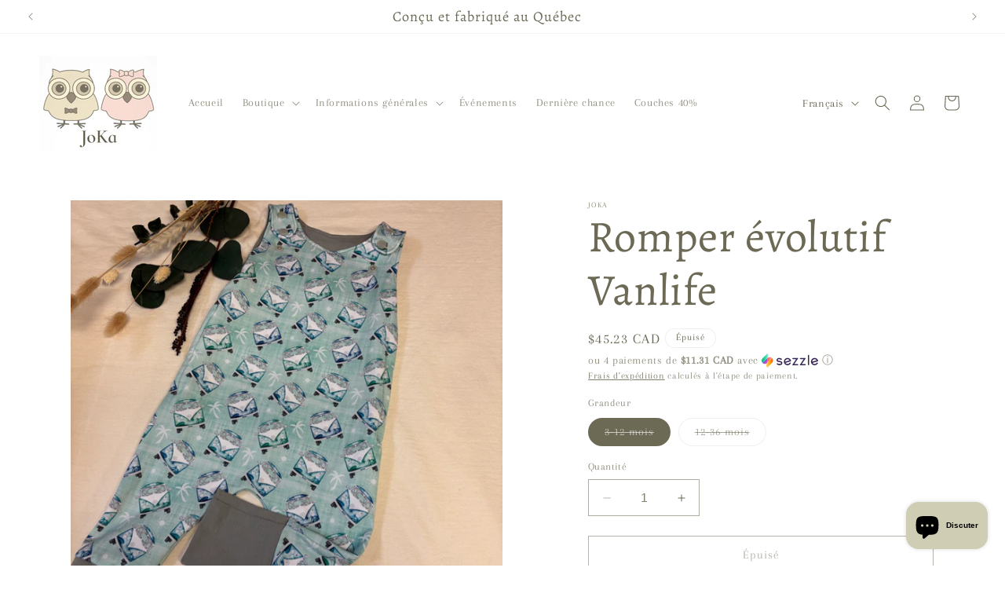

--- FILE ---
content_type: text/html; charset=utf-8
request_url: https://jokaetcie.com/products/romper-evolutif-vanlife
body_size: 36444
content:
<!doctype html>
<html class="no-js" lang="fr">
  <head>
    <meta charset="utf-8">
    <meta http-equiv="X-UA-Compatible" content="IE=edge">
    <meta name="viewport" content="width=device-width,initial-scale=1">
    <meta name="theme-color" content="">
    <link rel="canonical" href="https://jokaetcie.com/products/romper-evolutif-vanlife"><link rel="preconnect" href="https://fonts.shopifycdn.com" crossorigin><title>
      Romper évolutif Vanlife
 &ndash; JoKa et cie </title>

    
      <meta name="description" content="Romper évolutif pour enfants Quoi de mieux que du évolutif pour porter nos morceaux préférés plus longtemps !  Grâce à un système de cordes intérieur et les bandes qui se plient au niveau des chevilles,  vous pourrez ajuster le morceau selon la grandeur de l&#39;enfant.  De plus, un ajustement est prévu au niveau des épaul">
    

    

<meta property="og:site_name" content="JoKa et cie ">
<meta property="og:url" content="https://jokaetcie.com/products/romper-evolutif-vanlife">
<meta property="og:title" content="Romper évolutif Vanlife">
<meta property="og:type" content="product">
<meta property="og:description" content="Romper évolutif pour enfants Quoi de mieux que du évolutif pour porter nos morceaux préférés plus longtemps !  Grâce à un système de cordes intérieur et les bandes qui se plient au niveau des chevilles,  vous pourrez ajuster le morceau selon la grandeur de l&#39;enfant.  De plus, un ajustement est prévu au niveau des épaul"><meta property="og:image" content="http://jokaetcie.com/cdn/shop/files/FullSizeRender_853af970-c58d-4c58-a6b6-db10b2a47583.heic?v=1748707976">
  <meta property="og:image:secure_url" content="https://jokaetcie.com/cdn/shop/files/FullSizeRender_853af970-c58d-4c58-a6b6-db10b2a47583.heic?v=1748707976">
  <meta property="og:image:width" content="4284">
  <meta property="og:image:height" content="4284"><meta property="og:price:amount" content="45.23">
  <meta property="og:price:currency" content="CAD"><meta name="twitter:card" content="summary_large_image">
<meta name="twitter:title" content="Romper évolutif Vanlife">
<meta name="twitter:description" content="Romper évolutif pour enfants Quoi de mieux que du évolutif pour porter nos morceaux préférés plus longtemps !  Grâce à un système de cordes intérieur et les bandes qui se plient au niveau des chevilles,  vous pourrez ajuster le morceau selon la grandeur de l&#39;enfant.  De plus, un ajustement est prévu au niveau des épaul">


    <script src="//jokaetcie.com/cdn/shop/t/21/assets/constants.js?v=58251544750838685771756953337" defer="defer"></script>
    <script src="//jokaetcie.com/cdn/shop/t/21/assets/pubsub.js?v=158357773527763999511756953337" defer="defer"></script>
    <script src="//jokaetcie.com/cdn/shop/t/21/assets/global.js?v=140915396477133647091756953337" defer="defer"></script><script src="//jokaetcie.com/cdn/shop/t/21/assets/animations.js?v=88693664871331136111756953337" defer="defer"></script><script>window.performance && window.performance.mark && window.performance.mark('shopify.content_for_header.start');</script><meta id="shopify-digital-wallet" name="shopify-digital-wallet" content="/30567825540/digital_wallets/dialog">
<meta name="shopify-checkout-api-token" content="cf22ff3fd14dbf2ea4ec00b4e5f11f2b">
<link rel="alternate" hreflang="x-default" href="https://jokaetcie.com/products/romper-evolutif-vanlife">
<link rel="alternate" hreflang="fr" href="https://jokaetcie.com/products/romper-evolutif-vanlife">
<link rel="alternate" hreflang="en" href="https://jokaetcie.com/en/products/romper-evolutif-vanlife">
<link rel="alternate" type="application/json+oembed" href="https://jokaetcie.com/products/romper-evolutif-vanlife.oembed">
<script async="async" src="/checkouts/internal/preloads.js?locale=fr-CA"></script>
<link rel="preconnect" href="https://shop.app" crossorigin="anonymous">
<script async="async" src="https://shop.app/checkouts/internal/preloads.js?locale=fr-CA&shop_id=30567825540" crossorigin="anonymous"></script>
<script id="apple-pay-shop-capabilities" type="application/json">{"shopId":30567825540,"countryCode":"CA","currencyCode":"CAD","merchantCapabilities":["supports3DS"],"merchantId":"gid:\/\/shopify\/Shop\/30567825540","merchantName":"JoKa et cie ","requiredBillingContactFields":["postalAddress","email","phone"],"requiredShippingContactFields":["postalAddress","email","phone"],"shippingType":"shipping","supportedNetworks":["visa","masterCard","amex","discover","interac","jcb"],"total":{"type":"pending","label":"JoKa et cie ","amount":"1.00"},"shopifyPaymentsEnabled":true,"supportsSubscriptions":true}</script>
<script id="shopify-features" type="application/json">{"accessToken":"cf22ff3fd14dbf2ea4ec00b4e5f11f2b","betas":["rich-media-storefront-analytics"],"domain":"jokaetcie.com","predictiveSearch":true,"shopId":30567825540,"locale":"fr"}</script>
<script>var Shopify = Shopify || {};
Shopify.shop = "jokabebe.myshopify.com";
Shopify.locale = "fr";
Shopify.currency = {"active":"CAD","rate":"1.0"};
Shopify.country = "CA";
Shopify.theme = {"name":"JoKa site internet publiée","id":155126595820,"schema_name":"Ride","schema_version":"11.0.0","theme_store_id":1500,"role":"main"};
Shopify.theme.handle = "null";
Shopify.theme.style = {"id":null,"handle":null};
Shopify.cdnHost = "jokaetcie.com/cdn";
Shopify.routes = Shopify.routes || {};
Shopify.routes.root = "/";</script>
<script type="module">!function(o){(o.Shopify=o.Shopify||{}).modules=!0}(window);</script>
<script>!function(o){function n(){var o=[];function n(){o.push(Array.prototype.slice.apply(arguments))}return n.q=o,n}var t=o.Shopify=o.Shopify||{};t.loadFeatures=n(),t.autoloadFeatures=n()}(window);</script>
<script>
  window.ShopifyPay = window.ShopifyPay || {};
  window.ShopifyPay.apiHost = "shop.app\/pay";
  window.ShopifyPay.redirectState = null;
</script>
<script id="shop-js-analytics" type="application/json">{"pageType":"product"}</script>
<script defer="defer" async type="module" src="//jokaetcie.com/cdn/shopifycloud/shop-js/modules/v2/client.init-shop-cart-sync_C7zOiP7n.fr.esm.js"></script>
<script defer="defer" async type="module" src="//jokaetcie.com/cdn/shopifycloud/shop-js/modules/v2/chunk.common_CSlijhlg.esm.js"></script>
<script type="module">
  await import("//jokaetcie.com/cdn/shopifycloud/shop-js/modules/v2/client.init-shop-cart-sync_C7zOiP7n.fr.esm.js");
await import("//jokaetcie.com/cdn/shopifycloud/shop-js/modules/v2/chunk.common_CSlijhlg.esm.js");

  window.Shopify.SignInWithShop?.initShopCartSync?.({"fedCMEnabled":true,"windoidEnabled":true});

</script>
<script defer="defer" async type="module" src="//jokaetcie.com/cdn/shopifycloud/shop-js/modules/v2/client.payment-terms_CTuGCy7C.fr.esm.js"></script>
<script defer="defer" async type="module" src="//jokaetcie.com/cdn/shopifycloud/shop-js/modules/v2/chunk.common_CSlijhlg.esm.js"></script>
<script defer="defer" async type="module" src="//jokaetcie.com/cdn/shopifycloud/shop-js/modules/v2/chunk.modal_C0-OIa6B.esm.js"></script>
<script type="module">
  await import("//jokaetcie.com/cdn/shopifycloud/shop-js/modules/v2/client.payment-terms_CTuGCy7C.fr.esm.js");
await import("//jokaetcie.com/cdn/shopifycloud/shop-js/modules/v2/chunk.common_CSlijhlg.esm.js");
await import("//jokaetcie.com/cdn/shopifycloud/shop-js/modules/v2/chunk.modal_C0-OIa6B.esm.js");

  
</script>
<script>
  window.Shopify = window.Shopify || {};
  if (!window.Shopify.featureAssets) window.Shopify.featureAssets = {};
  window.Shopify.featureAssets['shop-js'] = {"shop-cart-sync":["modules/v2/client.shop-cart-sync_BnBFXf0_.fr.esm.js","modules/v2/chunk.common_CSlijhlg.esm.js"],"init-fed-cm":["modules/v2/client.init-fed-cm_CSbHcSLQ.fr.esm.js","modules/v2/chunk.common_CSlijhlg.esm.js"],"shop-button":["modules/v2/client.shop-button_DLUKcBRB.fr.esm.js","modules/v2/chunk.common_CSlijhlg.esm.js"],"shop-cash-offers":["modules/v2/client.shop-cash-offers_Cua9cdqh.fr.esm.js","modules/v2/chunk.common_CSlijhlg.esm.js","modules/v2/chunk.modal_C0-OIa6B.esm.js"],"init-windoid":["modules/v2/client.init-windoid_BO2kqg2i.fr.esm.js","modules/v2/chunk.common_CSlijhlg.esm.js"],"init-shop-email-lookup-coordinator":["modules/v2/client.init-shop-email-lookup-coordinator_DcBZTVqR.fr.esm.js","modules/v2/chunk.common_CSlijhlg.esm.js"],"shop-toast-manager":["modules/v2/client.shop-toast-manager_CqHEw2nM.fr.esm.js","modules/v2/chunk.common_CSlijhlg.esm.js"],"shop-login-button":["modules/v2/client.shop-login-button_BQtEoURe.fr.esm.js","modules/v2/chunk.common_CSlijhlg.esm.js","modules/v2/chunk.modal_C0-OIa6B.esm.js"],"avatar":["modules/v2/client.avatar_BTnouDA3.fr.esm.js"],"pay-button":["modules/v2/client.pay-button_DUwpSVMx.fr.esm.js","modules/v2/chunk.common_CSlijhlg.esm.js"],"init-shop-cart-sync":["modules/v2/client.init-shop-cart-sync_C7zOiP7n.fr.esm.js","modules/v2/chunk.common_CSlijhlg.esm.js"],"init-customer-accounts":["modules/v2/client.init-customer-accounts_B0gbzGDF.fr.esm.js","modules/v2/client.shop-login-button_BQtEoURe.fr.esm.js","modules/v2/chunk.common_CSlijhlg.esm.js","modules/v2/chunk.modal_C0-OIa6B.esm.js"],"init-shop-for-new-customer-accounts":["modules/v2/client.init-shop-for-new-customer-accounts_C1ax6gR3.fr.esm.js","modules/v2/client.shop-login-button_BQtEoURe.fr.esm.js","modules/v2/chunk.common_CSlijhlg.esm.js","modules/v2/chunk.modal_C0-OIa6B.esm.js"],"init-customer-accounts-sign-up":["modules/v2/client.init-customer-accounts-sign-up_Dx4tXqtI.fr.esm.js","modules/v2/client.shop-login-button_BQtEoURe.fr.esm.js","modules/v2/chunk.common_CSlijhlg.esm.js","modules/v2/chunk.modal_C0-OIa6B.esm.js"],"checkout-modal":["modules/v2/client.checkout-modal_BZLk86_8.fr.esm.js","modules/v2/chunk.common_CSlijhlg.esm.js","modules/v2/chunk.modal_C0-OIa6B.esm.js"],"shop-follow-button":["modules/v2/client.shop-follow-button_YGA9KtE6.fr.esm.js","modules/v2/chunk.common_CSlijhlg.esm.js","modules/v2/chunk.modal_C0-OIa6B.esm.js"],"lead-capture":["modules/v2/client.lead-capture_BKsxsIKj.fr.esm.js","modules/v2/chunk.common_CSlijhlg.esm.js","modules/v2/chunk.modal_C0-OIa6B.esm.js"],"shop-login":["modules/v2/client.shop-login_s6dWeBr2.fr.esm.js","modules/v2/chunk.common_CSlijhlg.esm.js","modules/v2/chunk.modal_C0-OIa6B.esm.js"],"payment-terms":["modules/v2/client.payment-terms_CTuGCy7C.fr.esm.js","modules/v2/chunk.common_CSlijhlg.esm.js","modules/v2/chunk.modal_C0-OIa6B.esm.js"]};
</script>
<script id="__st">var __st={"a":30567825540,"offset":-18000,"reqid":"b2894f9a-58db-4c19-90c6-e4c021702796-1768438760","pageurl":"jokaetcie.com\/products\/romper-evolutif-vanlife","u":"da2b73c74572","p":"product","rtyp":"product","rid":7899862860012};</script>
<script>window.ShopifyPaypalV4VisibilityTracking = true;</script>
<script id="captcha-bootstrap">!function(){'use strict';const t='contact',e='account',n='new_comment',o=[[t,t],['blogs',n],['comments',n],[t,'customer']],c=[[e,'customer_login'],[e,'guest_login'],[e,'recover_customer_password'],[e,'create_customer']],r=t=>t.map((([t,e])=>`form[action*='/${t}']:not([data-nocaptcha='true']) input[name='form_type'][value='${e}']`)).join(','),a=t=>()=>t?[...document.querySelectorAll(t)].map((t=>t.form)):[];function s(){const t=[...o],e=r(t);return a(e)}const i='password',u='form_key',d=['recaptcha-v3-token','g-recaptcha-response','h-captcha-response',i],f=()=>{try{return window.sessionStorage}catch{return}},m='__shopify_v',_=t=>t.elements[u];function p(t,e,n=!1){try{const o=window.sessionStorage,c=JSON.parse(o.getItem(e)),{data:r}=function(t){const{data:e,action:n}=t;return t[m]||n?{data:e,action:n}:{data:t,action:n}}(c);for(const[e,n]of Object.entries(r))t.elements[e]&&(t.elements[e].value=n);n&&o.removeItem(e)}catch(o){console.error('form repopulation failed',{error:o})}}const l='form_type',E='cptcha';function T(t){t.dataset[E]=!0}const w=window,h=w.document,L='Shopify',v='ce_forms',y='captcha';let A=!1;((t,e)=>{const n=(g='f06e6c50-85a8-45c8-87d0-21a2b65856fe',I='https://cdn.shopify.com/shopifycloud/storefront-forms-hcaptcha/ce_storefront_forms_captcha_hcaptcha.v1.5.2.iife.js',D={infoText:'Protégé par hCaptcha',privacyText:'Confidentialité',termsText:'Conditions'},(t,e,n)=>{const o=w[L][v],c=o.bindForm;if(c)return c(t,g,e,D).then(n);var r;o.q.push([[t,g,e,D],n]),r=I,A||(h.body.append(Object.assign(h.createElement('script'),{id:'captcha-provider',async:!0,src:r})),A=!0)});var g,I,D;w[L]=w[L]||{},w[L][v]=w[L][v]||{},w[L][v].q=[],w[L][y]=w[L][y]||{},w[L][y].protect=function(t,e){n(t,void 0,e),T(t)},Object.freeze(w[L][y]),function(t,e,n,w,h,L){const[v,y,A,g]=function(t,e,n){const i=e?o:[],u=t?c:[],d=[...i,...u],f=r(d),m=r(i),_=r(d.filter((([t,e])=>n.includes(e))));return[a(f),a(m),a(_),s()]}(w,h,L),I=t=>{const e=t.target;return e instanceof HTMLFormElement?e:e&&e.form},D=t=>v().includes(t);t.addEventListener('submit',(t=>{const e=I(t);if(!e)return;const n=D(e)&&!e.dataset.hcaptchaBound&&!e.dataset.recaptchaBound,o=_(e),c=g().includes(e)&&(!o||!o.value);(n||c)&&t.preventDefault(),c&&!n&&(function(t){try{if(!f())return;!function(t){const e=f();if(!e)return;const n=_(t);if(!n)return;const o=n.value;o&&e.removeItem(o)}(t);const e=Array.from(Array(32),(()=>Math.random().toString(36)[2])).join('');!function(t,e){_(t)||t.append(Object.assign(document.createElement('input'),{type:'hidden',name:u})),t.elements[u].value=e}(t,e),function(t,e){const n=f();if(!n)return;const o=[...t.querySelectorAll(`input[type='${i}']`)].map((({name:t})=>t)),c=[...d,...o],r={};for(const[a,s]of new FormData(t).entries())c.includes(a)||(r[a]=s);n.setItem(e,JSON.stringify({[m]:1,action:t.action,data:r}))}(t,e)}catch(e){console.error('failed to persist form',e)}}(e),e.submit())}));const S=(t,e)=>{t&&!t.dataset[E]&&(n(t,e.some((e=>e===t))),T(t))};for(const o of['focusin','change'])t.addEventListener(o,(t=>{const e=I(t);D(e)&&S(e,y())}));const B=e.get('form_key'),M=e.get(l),P=B&&M;t.addEventListener('DOMContentLoaded',(()=>{const t=y();if(P)for(const e of t)e.elements[l].value===M&&p(e,B);[...new Set([...A(),...v().filter((t=>'true'===t.dataset.shopifyCaptcha))])].forEach((e=>S(e,t)))}))}(h,new URLSearchParams(w.location.search),n,t,e,['guest_login'])})(!0,!0)}();</script>
<script integrity="sha256-4kQ18oKyAcykRKYeNunJcIwy7WH5gtpwJnB7kiuLZ1E=" data-source-attribution="shopify.loadfeatures" defer="defer" src="//jokaetcie.com/cdn/shopifycloud/storefront/assets/storefront/load_feature-a0a9edcb.js" crossorigin="anonymous"></script>
<script crossorigin="anonymous" defer="defer" src="//jokaetcie.com/cdn/shopifycloud/storefront/assets/shopify_pay/storefront-65b4c6d7.js?v=20250812"></script>
<script data-source-attribution="shopify.dynamic_checkout.dynamic.init">var Shopify=Shopify||{};Shopify.PaymentButton=Shopify.PaymentButton||{isStorefrontPortableWallets:!0,init:function(){window.Shopify.PaymentButton.init=function(){};var t=document.createElement("script");t.src="https://jokaetcie.com/cdn/shopifycloud/portable-wallets/latest/portable-wallets.fr.js",t.type="module",document.head.appendChild(t)}};
</script>
<script data-source-attribution="shopify.dynamic_checkout.buyer_consent">
  function portableWalletsHideBuyerConsent(e){var t=document.getElementById("shopify-buyer-consent"),n=document.getElementById("shopify-subscription-policy-button");t&&n&&(t.classList.add("hidden"),t.setAttribute("aria-hidden","true"),n.removeEventListener("click",e))}function portableWalletsShowBuyerConsent(e){var t=document.getElementById("shopify-buyer-consent"),n=document.getElementById("shopify-subscription-policy-button");t&&n&&(t.classList.remove("hidden"),t.removeAttribute("aria-hidden"),n.addEventListener("click",e))}window.Shopify?.PaymentButton&&(window.Shopify.PaymentButton.hideBuyerConsent=portableWalletsHideBuyerConsent,window.Shopify.PaymentButton.showBuyerConsent=portableWalletsShowBuyerConsent);
</script>
<script>
  function portableWalletsCleanup(e){e&&e.src&&console.error("Failed to load portable wallets script "+e.src);var t=document.querySelectorAll("shopify-accelerated-checkout .shopify-payment-button__skeleton, shopify-accelerated-checkout-cart .wallet-cart-button__skeleton"),e=document.getElementById("shopify-buyer-consent");for(let e=0;e<t.length;e++)t[e].remove();e&&e.remove()}function portableWalletsNotLoadedAsModule(e){e instanceof ErrorEvent&&"string"==typeof e.message&&e.message.includes("import.meta")&&"string"==typeof e.filename&&e.filename.includes("portable-wallets")&&(window.removeEventListener("error",portableWalletsNotLoadedAsModule),window.Shopify.PaymentButton.failedToLoad=e,"loading"===document.readyState?document.addEventListener("DOMContentLoaded",window.Shopify.PaymentButton.init):window.Shopify.PaymentButton.init())}window.addEventListener("error",portableWalletsNotLoadedAsModule);
</script>

<script type="module" src="https://jokaetcie.com/cdn/shopifycloud/portable-wallets/latest/portable-wallets.fr.js" onError="portableWalletsCleanup(this)" crossorigin="anonymous"></script>
<script nomodule>
  document.addEventListener("DOMContentLoaded", portableWalletsCleanup);
</script>

<link id="shopify-accelerated-checkout-styles" rel="stylesheet" media="screen" href="https://jokaetcie.com/cdn/shopifycloud/portable-wallets/latest/accelerated-checkout-backwards-compat.css" crossorigin="anonymous">
<style id="shopify-accelerated-checkout-cart">
        #shopify-buyer-consent {
  margin-top: 1em;
  display: inline-block;
  width: 100%;
}

#shopify-buyer-consent.hidden {
  display: none;
}

#shopify-subscription-policy-button {
  background: none;
  border: none;
  padding: 0;
  text-decoration: underline;
  font-size: inherit;
  cursor: pointer;
}

#shopify-subscription-policy-button::before {
  box-shadow: none;
}

      </style>
<script id="sections-script" data-sections="header" defer="defer" src="//jokaetcie.com/cdn/shop/t/21/compiled_assets/scripts.js?2112"></script>
<script>window.performance && window.performance.mark && window.performance.mark('shopify.content_for_header.end');</script>


    <style data-shopify>
      @font-face {
  font-family: Arapey;
  font-weight: 400;
  font-style: normal;
  font-display: swap;
  src: url("//jokaetcie.com/cdn/fonts/arapey/arapey_n4.f34340ab9c56baa7f8accf674e253407b725d12c.woff2") format("woff2"),
       url("//jokaetcie.com/cdn/fonts/arapey/arapey_n4.003d1426f62522643e43e1d3072a2e7d1ab78130.woff") format("woff");
}

      
      @font-face {
  font-family: Arapey;
  font-weight: 400;
  font-style: italic;
  font-display: swap;
  src: url("//jokaetcie.com/cdn/fonts/arapey/arapey_i4.ad247a0e8f08ff5e0ae323e76dcd32a177cc1ff2.woff2") format("woff2"),
       url("//jokaetcie.com/cdn/fonts/arapey/arapey_i4.82d96a9fb4e68810c9dda6c6733ec9fc812fc1dd.woff") format("woff");
}

      
      @font-face {
  font-family: Alegreya;
  font-weight: 400;
  font-style: normal;
  font-display: swap;
  src: url("//jokaetcie.com/cdn/fonts/alegreya/alegreya_n4.9d59d35c9865f13cc7223c9847768350c0c7301a.woff2") format("woff2"),
       url("//jokaetcie.com/cdn/fonts/alegreya/alegreya_n4.a883043573688913d15d350b7a40349399b2ef99.woff") format("woff");
}


      
        :root,
        .color-background-1 {
          --color-background: 255,255,255;
        
          --gradient-background: #ffffff;
        
        --color-foreground: 108,105,85;
        --color-shadow: 255,255,255;
        --color-button: 208,205,181;
        --color-button-text: 108,105,85;
        --color-secondary-button: 255,255,255;
        --color-secondary-button-text: 108,105,85;
        --color-link: 108,105,85;
        --color-badge-foreground: 108,105,85;
        --color-badge-background: 255,255,255;
        --color-badge-border: 108,105,85;
        --payment-terms-background-color: rgb(255 255 255);
      }
      
        
        .color-background-2 {
          --color-background: 255,255,255;
        
          --gradient-background: #ffffff;
        
        --color-foreground: 108,105,85;
        --color-shadow: 255,255,255;
        --color-button: 108,105,85;
        --color-button-text: 208,205,181;
        --color-secondary-button: 255,255,255;
        --color-secondary-button-text: 108,105,85;
        --color-link: 108,105,85;
        --color-badge-foreground: 108,105,85;
        --color-badge-background: 255,255,255;
        --color-badge-border: 108,105,85;
        --payment-terms-background-color: rgb(255 255 255);
      }
      
        
        .color-inverse {
          --color-background: 255,255,255;
        
          --gradient-background: #ffffff;
        
        --color-foreground: 108,105,85;
        --color-shadow: 255,255,255;
        --color-button: 208,205,181;
        --color-button-text: 108,105,85;
        --color-secondary-button: 255,255,255;
        --color-secondary-button-text: 108,105,85;
        --color-link: 108,105,85;
        --color-badge-foreground: 108,105,85;
        --color-badge-background: 255,255,255;
        --color-badge-border: 108,105,85;
        --payment-terms-background-color: rgb(255 255 255);
      }
      
        
        .color-accent-1 {
          --color-background: 255,255,255;
        
          --gradient-background: #ffffff;
        
        --color-foreground: 108,105,85;
        --color-shadow: 255,255,255;
        --color-button: 108,105,85;
        --color-button-text: 208,205,181;
        --color-secondary-button: 255,255,255;
        --color-secondary-button-text: 108,105,85;
        --color-link: 108,105,85;
        --color-badge-foreground: 108,105,85;
        --color-badge-background: 255,255,255;
        --color-badge-border: 108,105,85;
        --payment-terms-background-color: rgb(255 255 255);
      }
      
        
        .color-accent-2 {
          --color-background: 255,255,255;
        
          --gradient-background: #ffffff;
        
        --color-foreground: 108,105,85;
        --color-shadow: 255,255,255;
        --color-button: 108,105,85;
        --color-button-text: 108,105,85;
        --color-secondary-button: 255,255,255;
        --color-secondary-button-text: 108,105,85;
        --color-link: 108,105,85;
        --color-badge-foreground: 108,105,85;
        --color-badge-background: 255,255,255;
        --color-badge-border: 108,105,85;
        --payment-terms-background-color: rgb(255 255 255);
      }
      
        
        .color-scheme-432bdad2-ea9f-4450-bec6-3aef99d98511 {
          --color-background: 255,255,255;
        
          --gradient-background: #ffffff;
        
        --color-foreground: 108,105,85;
        --color-shadow: 255,255,255;
        --color-button: 208,205,181;
        --color-button-text: 208,205,181;
        --color-secondary-button: 255,255,255;
        --color-secondary-button-text: 108,105,85;
        --color-link: 108,105,85;
        --color-badge-foreground: 108,105,85;
        --color-badge-background: 255,255,255;
        --color-badge-border: 108,105,85;
        --payment-terms-background-color: rgb(255 255 255);
      }
      
        
        .color-scheme-1074cb26-0a63-4abe-93ec-010bd9cfe31d {
          --color-background: 255,255,255;
        
          --gradient-background: #ffffff;
        
        --color-foreground: 108,105,85;
        --color-shadow: 255,255,255;
        --color-button: 108,105,85;
        --color-button-text: 208,205,181;
        --color-secondary-button: 255,255,255;
        --color-secondary-button-text: 108,105,85;
        --color-link: 108,105,85;
        --color-badge-foreground: 108,105,85;
        --color-badge-background: 255,255,255;
        --color-badge-border: 108,105,85;
        --payment-terms-background-color: rgb(255 255 255);
      }
      

      body, .color-background-1, .color-background-2, .color-inverse, .color-accent-1, .color-accent-2, .color-scheme-432bdad2-ea9f-4450-bec6-3aef99d98511, .color-scheme-1074cb26-0a63-4abe-93ec-010bd9cfe31d {
        color: rgba(var(--color-foreground), 0.75);
        background-color: rgb(var(--color-background));
      }

      :root {
        --font-body-family: Arapey, serif;
        --font-body-style: normal;
        --font-body-weight: 400;
        --font-body-weight-bold: 700;

        --font-heading-family: Alegreya, serif;
        --font-heading-style: normal;
        --font-heading-weight: 400;

        --font-body-scale: 1.0;
        --font-heading-scale: 1.4;

        --media-padding: px;
        --media-border-opacity: 0.1;
        --media-border-width: 0px;
        --media-radius: 0px;
        --media-shadow-opacity: 0.0;
        --media-shadow-horizontal-offset: 0px;
        --media-shadow-vertical-offset: 4px;
        --media-shadow-blur-radius: 5px;
        --media-shadow-visible: 0;

        --page-width: 160rem;
        --page-width-margin: 0rem;

        --product-card-image-padding: 0.0rem;
        --product-card-corner-radius: 0.0rem;
        --product-card-text-alignment: left;
        --product-card-border-width: 0.0rem;
        --product-card-border-opacity: 0.1;
        --product-card-shadow-opacity: 0.0;
        --product-card-shadow-visible: 0;
        --product-card-shadow-horizontal-offset: 0.0rem;
        --product-card-shadow-vertical-offset: 0.4rem;
        --product-card-shadow-blur-radius: 0.5rem;

        --collection-card-image-padding: 0.0rem;
        --collection-card-corner-radius: 0.0rem;
        --collection-card-text-alignment: left;
        --collection-card-border-width: 0.0rem;
        --collection-card-border-opacity: 0.1;
        --collection-card-shadow-opacity: 0.0;
        --collection-card-shadow-visible: 0;
        --collection-card-shadow-horizontal-offset: 0.0rem;
        --collection-card-shadow-vertical-offset: 0.4rem;
        --collection-card-shadow-blur-radius: 0.5rem;

        --blog-card-image-padding: 0.0rem;
        --blog-card-corner-radius: 0.0rem;
        --blog-card-text-alignment: left;
        --blog-card-border-width: 0.0rem;
        --blog-card-border-opacity: 0.1;
        --blog-card-shadow-opacity: 0.0;
        --blog-card-shadow-visible: 0;
        --blog-card-shadow-horizontal-offset: 0.0rem;
        --blog-card-shadow-vertical-offset: 0.4rem;
        --blog-card-shadow-blur-radius: 0.5rem;

        --badge-corner-radius: 4.0rem;

        --popup-border-width: 1px;
        --popup-border-opacity: 0.1;
        --popup-corner-radius: 0px;
        --popup-shadow-opacity: 0.0;
        --popup-shadow-horizontal-offset: 0px;
        --popup-shadow-vertical-offset: 4px;
        --popup-shadow-blur-radius: 5px;

        --drawer-border-width: 1px;
        --drawer-border-opacity: 0.1;
        --drawer-shadow-opacity: 0.0;
        --drawer-shadow-horizontal-offset: 0px;
        --drawer-shadow-vertical-offset: 4px;
        --drawer-shadow-blur-radius: 5px;

        --spacing-sections-desktop: 52px;
        --spacing-sections-mobile: 36px;

        --grid-desktop-vertical-spacing: 40px;
        --grid-desktop-horizontal-spacing: 40px;
        --grid-mobile-vertical-spacing: 20px;
        --grid-mobile-horizontal-spacing: 20px;

        --text-boxes-border-opacity: 0.1;
        --text-boxes-border-width: 0px;
        --text-boxes-radius: 0px;
        --text-boxes-shadow-opacity: 0.0;
        --text-boxes-shadow-visible: 0;
        --text-boxes-shadow-horizontal-offset: 0px;
        --text-boxes-shadow-vertical-offset: 4px;
        --text-boxes-shadow-blur-radius: 5px;

        --buttons-radius: 0px;
        --buttons-radius-outset: 0px;
        --buttons-border-width: 1px;
        --buttons-border-opacity: 1.0;
        --buttons-shadow-opacity: 0.0;
        --buttons-shadow-visible: 0;
        --buttons-shadow-horizontal-offset: 0px;
        --buttons-shadow-vertical-offset: 4px;
        --buttons-shadow-blur-radius: 5px;
        --buttons-border-offset: 0px;

        --inputs-radius: 0px;
        --inputs-border-width: 1px;
        --inputs-border-opacity: 0.55;
        --inputs-shadow-opacity: 0.0;
        --inputs-shadow-horizontal-offset: 0px;
        --inputs-margin-offset: 0px;
        --inputs-shadow-vertical-offset: 4px;
        --inputs-shadow-blur-radius: 5px;
        --inputs-radius-outset: 0px;

        --variant-pills-radius: 40px;
        --variant-pills-border-width: 1px;
        --variant-pills-border-opacity: 0.55;
        --variant-pills-shadow-opacity: 0.0;
        --variant-pills-shadow-horizontal-offset: 0px;
        --variant-pills-shadow-vertical-offset: 4px;
        --variant-pills-shadow-blur-radius: 5px;
      }

      *,
      *::before,
      *::after {
        box-sizing: inherit;
      }

      html {
        box-sizing: border-box;
        font-size: calc(var(--font-body-scale) * 62.5%);
        height: 100%;
      }

      body {
        display: grid;
        grid-template-rows: auto auto 1fr auto;
        grid-template-columns: 100%;
        min-height: 100%;
        margin: 0;
        font-size: 1.5rem;
        letter-spacing: 0.06rem;
        line-height: calc(1 + 0.8 / var(--font-body-scale));
        font-family: var(--font-body-family);
        font-style: var(--font-body-style);
        font-weight: var(--font-body-weight);
      }

      @media screen and (min-width: 750px) {
        body {
          font-size: 1.6rem;
        }
      }
    </style>

    <link href="//jokaetcie.com/cdn/shop/t/21/assets/base.css?v=857188114327262331756953337" rel="stylesheet" type="text/css" media="all" />
<link rel="preload" as="font" href="//jokaetcie.com/cdn/fonts/arapey/arapey_n4.f34340ab9c56baa7f8accf674e253407b725d12c.woff2" type="font/woff2" crossorigin><link rel="preload" as="font" href="//jokaetcie.com/cdn/fonts/alegreya/alegreya_n4.9d59d35c9865f13cc7223c9847768350c0c7301a.woff2" type="font/woff2" crossorigin><link href="//jokaetcie.com/cdn/shop/t/21/assets/component-localization-form.css?v=143319823105703127341756953337" rel="stylesheet" type="text/css" media="all" />
      <script src="//jokaetcie.com/cdn/shop/t/21/assets/localization-form.js?v=161644695336821385561756953337" defer="defer"></script><link
        rel="stylesheet"
        href="//jokaetcie.com/cdn/shop/t/21/assets/component-predictive-search.css?v=118923337488134913561756953337"
        media="print"
        onload="this.media='all'"
      ><script>
      document.documentElement.className = document.documentElement.className.replace('no-js', 'js');
      if (Shopify.designMode) {
        document.documentElement.classList.add('shopify-design-mode');
      }
    </script>

<script src="https://ajax.googleapis.com/ajax/libs/jquery/3.7.1/jquery.min.js"></script>

  
  <script src="https://cdn.shopify.com/extensions/7bc9bb47-adfa-4267-963e-cadee5096caf/inbox-1252/assets/inbox-chat-loader.js" type="text/javascript" defer="defer"></script>
<link href="https://monorail-edge.shopifysvc.com" rel="dns-prefetch">
<script>(function(){if ("sendBeacon" in navigator && "performance" in window) {try {var session_token_from_headers = performance.getEntriesByType('navigation')[0].serverTiming.find(x => x.name == '_s').description;} catch {var session_token_from_headers = undefined;}var session_cookie_matches = document.cookie.match(/_shopify_s=([^;]*)/);var session_token_from_cookie = session_cookie_matches && session_cookie_matches.length === 2 ? session_cookie_matches[1] : "";var session_token = session_token_from_headers || session_token_from_cookie || "";function handle_abandonment_event(e) {var entries = performance.getEntries().filter(function(entry) {return /monorail-edge.shopifysvc.com/.test(entry.name);});if (!window.abandonment_tracked && entries.length === 0) {window.abandonment_tracked = true;var currentMs = Date.now();var navigation_start = performance.timing.navigationStart;var payload = {shop_id: 30567825540,url: window.location.href,navigation_start,duration: currentMs - navigation_start,session_token,page_type: "product"};window.navigator.sendBeacon("https://monorail-edge.shopifysvc.com/v1/produce", JSON.stringify({schema_id: "online_store_buyer_site_abandonment/1.1",payload: payload,metadata: {event_created_at_ms: currentMs,event_sent_at_ms: currentMs}}));}}window.addEventListener('pagehide', handle_abandonment_event);}}());</script>
<script id="web-pixels-manager-setup">(function e(e,d,r,n,o){if(void 0===o&&(o={}),!Boolean(null===(a=null===(i=window.Shopify)||void 0===i?void 0:i.analytics)||void 0===a?void 0:a.replayQueue)){var i,a;window.Shopify=window.Shopify||{};var t=window.Shopify;t.analytics=t.analytics||{};var s=t.analytics;s.replayQueue=[],s.publish=function(e,d,r){return s.replayQueue.push([e,d,r]),!0};try{self.performance.mark("wpm:start")}catch(e){}var l=function(){var e={modern:/Edge?\/(1{2}[4-9]|1[2-9]\d|[2-9]\d{2}|\d{4,})\.\d+(\.\d+|)|Firefox\/(1{2}[4-9]|1[2-9]\d|[2-9]\d{2}|\d{4,})\.\d+(\.\d+|)|Chrom(ium|e)\/(9{2}|\d{3,})\.\d+(\.\d+|)|(Maci|X1{2}).+ Version\/(15\.\d+|(1[6-9]|[2-9]\d|\d{3,})\.\d+)([,.]\d+|)( \(\w+\)|)( Mobile\/\w+|) Safari\/|Chrome.+OPR\/(9{2}|\d{3,})\.\d+\.\d+|(CPU[ +]OS|iPhone[ +]OS|CPU[ +]iPhone|CPU IPhone OS|CPU iPad OS)[ +]+(15[._]\d+|(1[6-9]|[2-9]\d|\d{3,})[._]\d+)([._]\d+|)|Android:?[ /-](13[3-9]|1[4-9]\d|[2-9]\d{2}|\d{4,})(\.\d+|)(\.\d+|)|Android.+Firefox\/(13[5-9]|1[4-9]\d|[2-9]\d{2}|\d{4,})\.\d+(\.\d+|)|Android.+Chrom(ium|e)\/(13[3-9]|1[4-9]\d|[2-9]\d{2}|\d{4,})\.\d+(\.\d+|)|SamsungBrowser\/([2-9]\d|\d{3,})\.\d+/,legacy:/Edge?\/(1[6-9]|[2-9]\d|\d{3,})\.\d+(\.\d+|)|Firefox\/(5[4-9]|[6-9]\d|\d{3,})\.\d+(\.\d+|)|Chrom(ium|e)\/(5[1-9]|[6-9]\d|\d{3,})\.\d+(\.\d+|)([\d.]+$|.*Safari\/(?![\d.]+ Edge\/[\d.]+$))|(Maci|X1{2}).+ Version\/(10\.\d+|(1[1-9]|[2-9]\d|\d{3,})\.\d+)([,.]\d+|)( \(\w+\)|)( Mobile\/\w+|) Safari\/|Chrome.+OPR\/(3[89]|[4-9]\d|\d{3,})\.\d+\.\d+|(CPU[ +]OS|iPhone[ +]OS|CPU[ +]iPhone|CPU IPhone OS|CPU iPad OS)[ +]+(10[._]\d+|(1[1-9]|[2-9]\d|\d{3,})[._]\d+)([._]\d+|)|Android:?[ /-](13[3-9]|1[4-9]\d|[2-9]\d{2}|\d{4,})(\.\d+|)(\.\d+|)|Mobile Safari.+OPR\/([89]\d|\d{3,})\.\d+\.\d+|Android.+Firefox\/(13[5-9]|1[4-9]\d|[2-9]\d{2}|\d{4,})\.\d+(\.\d+|)|Android.+Chrom(ium|e)\/(13[3-9]|1[4-9]\d|[2-9]\d{2}|\d{4,})\.\d+(\.\d+|)|Android.+(UC? ?Browser|UCWEB|U3)[ /]?(15\.([5-9]|\d{2,})|(1[6-9]|[2-9]\d|\d{3,})\.\d+)\.\d+|SamsungBrowser\/(5\.\d+|([6-9]|\d{2,})\.\d+)|Android.+MQ{2}Browser\/(14(\.(9|\d{2,})|)|(1[5-9]|[2-9]\d|\d{3,})(\.\d+|))(\.\d+|)|K[Aa][Ii]OS\/(3\.\d+|([4-9]|\d{2,})\.\d+)(\.\d+|)/},d=e.modern,r=e.legacy,n=navigator.userAgent;return n.match(d)?"modern":n.match(r)?"legacy":"unknown"}(),u="modern"===l?"modern":"legacy",c=(null!=n?n:{modern:"",legacy:""})[u],f=function(e){return[e.baseUrl,"/wpm","/b",e.hashVersion,"modern"===e.buildTarget?"m":"l",".js"].join("")}({baseUrl:d,hashVersion:r,buildTarget:u}),m=function(e){var d=e.version,r=e.bundleTarget,n=e.surface,o=e.pageUrl,i=e.monorailEndpoint;return{emit:function(e){var a=e.status,t=e.errorMsg,s=(new Date).getTime(),l=JSON.stringify({metadata:{event_sent_at_ms:s},events:[{schema_id:"web_pixels_manager_load/3.1",payload:{version:d,bundle_target:r,page_url:o,status:a,surface:n,error_msg:t},metadata:{event_created_at_ms:s}}]});if(!i)return console&&console.warn&&console.warn("[Web Pixels Manager] No Monorail endpoint provided, skipping logging."),!1;try{return self.navigator.sendBeacon.bind(self.navigator)(i,l)}catch(e){}var u=new XMLHttpRequest;try{return u.open("POST",i,!0),u.setRequestHeader("Content-Type","text/plain"),u.send(l),!0}catch(e){return console&&console.warn&&console.warn("[Web Pixels Manager] Got an unhandled error while logging to Monorail."),!1}}}}({version:r,bundleTarget:l,surface:e.surface,pageUrl:self.location.href,monorailEndpoint:e.monorailEndpoint});try{o.browserTarget=l,function(e){var d=e.src,r=e.async,n=void 0===r||r,o=e.onload,i=e.onerror,a=e.sri,t=e.scriptDataAttributes,s=void 0===t?{}:t,l=document.createElement("script"),u=document.querySelector("head"),c=document.querySelector("body");if(l.async=n,l.src=d,a&&(l.integrity=a,l.crossOrigin="anonymous"),s)for(var f in s)if(Object.prototype.hasOwnProperty.call(s,f))try{l.dataset[f]=s[f]}catch(e){}if(o&&l.addEventListener("load",o),i&&l.addEventListener("error",i),u)u.appendChild(l);else{if(!c)throw new Error("Did not find a head or body element to append the script");c.appendChild(l)}}({src:f,async:!0,onload:function(){if(!function(){var e,d;return Boolean(null===(d=null===(e=window.Shopify)||void 0===e?void 0:e.analytics)||void 0===d?void 0:d.initialized)}()){var d=window.webPixelsManager.init(e)||void 0;if(d){var r=window.Shopify.analytics;r.replayQueue.forEach((function(e){var r=e[0],n=e[1],o=e[2];d.publishCustomEvent(r,n,o)})),r.replayQueue=[],r.publish=d.publishCustomEvent,r.visitor=d.visitor,r.initialized=!0}}},onerror:function(){return m.emit({status:"failed",errorMsg:"".concat(f," has failed to load")})},sri:function(e){var d=/^sha384-[A-Za-z0-9+/=]+$/;return"string"==typeof e&&d.test(e)}(c)?c:"",scriptDataAttributes:o}),m.emit({status:"loading"})}catch(e){m.emit({status:"failed",errorMsg:(null==e?void 0:e.message)||"Unknown error"})}}})({shopId: 30567825540,storefrontBaseUrl: "https://jokaetcie.com",extensionsBaseUrl: "https://extensions.shopifycdn.com/cdn/shopifycloud/web-pixels-manager",monorailEndpoint: "https://monorail-edge.shopifysvc.com/unstable/produce_batch",surface: "storefront-renderer",enabledBetaFlags: ["2dca8a86","a0d5f9d2"],webPixelsConfigList: [{"id":"485851372","configuration":"{\"config\":\"{\\\"pixel_id\\\":\\\"G-V0V6PKT3X3\\\",\\\"gtag_events\\\":[{\\\"type\\\":\\\"begin_checkout\\\",\\\"action_label\\\":[\\\"G-V0V6PKT3X3\\\",\\\"AW-11452173944\\\/ZrmACJC4ysUZEPic6dQq\\\"]},{\\\"type\\\":\\\"search\\\",\\\"action_label\\\":[\\\"G-V0V6PKT3X3\\\",\\\"AW-11452173944\\\/xdqdCIq4ysUZEPic6dQq\\\"]},{\\\"type\\\":\\\"view_item\\\",\\\"action_label\\\":[\\\"G-V0V6PKT3X3\\\",\\\"AW-11452173944\\\/PEIICI-3ysUZEPic6dQq\\\"]},{\\\"type\\\":\\\"purchase\\\",\\\"action_label\\\":[\\\"G-V0V6PKT3X3\\\",\\\"AW-11452173944\\\/vXanCIm3ysUZEPic6dQq\\\"]},{\\\"type\\\":\\\"page_view\\\",\\\"action_label\\\":[\\\"G-V0V6PKT3X3\\\",\\\"AW-11452173944\\\/44caCIy3ysUZEPic6dQq\\\"]},{\\\"type\\\":\\\"add_payment_info\\\",\\\"action_label\\\":[\\\"G-V0V6PKT3X3\\\",\\\"AW-11452173944\\\/2YXcCJO4ysUZEPic6dQq\\\"]},{\\\"type\\\":\\\"add_to_cart\\\",\\\"action_label\\\":[\\\"G-V0V6PKT3X3\\\",\\\"AW-11452173944\\\/c-l2CI24ysUZEPic6dQq\\\"]}],\\\"enable_monitoring_mode\\\":false}\"}","eventPayloadVersion":"v1","runtimeContext":"OPEN","scriptVersion":"b2a88bafab3e21179ed38636efcd8a93","type":"APP","apiClientId":1780363,"privacyPurposes":[],"dataSharingAdjustments":{"protectedCustomerApprovalScopes":["read_customer_address","read_customer_email","read_customer_name","read_customer_personal_data","read_customer_phone"]}},{"id":"233996524","configuration":"{\"pixel_id\":\"278470253858395\",\"pixel_type\":\"facebook_pixel\",\"metaapp_system_user_token\":\"-\"}","eventPayloadVersion":"v1","runtimeContext":"OPEN","scriptVersion":"ca16bc87fe92b6042fbaa3acc2fbdaa6","type":"APP","apiClientId":2329312,"privacyPurposes":["ANALYTICS","MARKETING","SALE_OF_DATA"],"dataSharingAdjustments":{"protectedCustomerApprovalScopes":["read_customer_address","read_customer_email","read_customer_name","read_customer_personal_data","read_customer_phone"]}},{"id":"shopify-app-pixel","configuration":"{}","eventPayloadVersion":"v1","runtimeContext":"STRICT","scriptVersion":"0450","apiClientId":"shopify-pixel","type":"APP","privacyPurposes":["ANALYTICS","MARKETING"]},{"id":"shopify-custom-pixel","eventPayloadVersion":"v1","runtimeContext":"LAX","scriptVersion":"0450","apiClientId":"shopify-pixel","type":"CUSTOM","privacyPurposes":["ANALYTICS","MARKETING"]}],isMerchantRequest: false,initData: {"shop":{"name":"JoKa et cie ","paymentSettings":{"currencyCode":"CAD"},"myshopifyDomain":"jokabebe.myshopify.com","countryCode":"CA","storefrontUrl":"https:\/\/jokaetcie.com"},"customer":null,"cart":null,"checkout":null,"productVariants":[{"price":{"amount":45.23,"currencyCode":"CAD"},"product":{"title":"Romper évolutif Vanlife","vendor":"JoKa","id":"7899862860012","untranslatedTitle":"Romper évolutif Vanlife","url":"\/products\/romper-evolutif-vanlife","type":"Vêtement évolutif"},"id":"43741715267820","image":{"src":"\/\/jokaetcie.com\/cdn\/shop\/files\/FullSizeRender_853af970-c58d-4c58-a6b6-db10b2a47583.heic?v=1748707976"},"sku":null,"title":"3-12 mois","untranslatedTitle":"3-12 mois"},{"price":{"amount":48.7,"currencyCode":"CAD"},"product":{"title":"Romper évolutif Vanlife","vendor":"JoKa","id":"7899862860012","untranslatedTitle":"Romper évolutif Vanlife","url":"\/products\/romper-evolutif-vanlife","type":"Vêtement évolutif"},"id":"43741715300588","image":{"src":"\/\/jokaetcie.com\/cdn\/shop\/files\/FullSizeRender_853af970-c58d-4c58-a6b6-db10b2a47583.heic?v=1748707976"},"sku":null,"title":"12-36 mois","untranslatedTitle":"12-36 mois"}],"purchasingCompany":null},},"https://jokaetcie.com/cdn","7cecd0b6w90c54c6cpe92089d5m57a67346",{"modern":"","legacy":""},{"shopId":"30567825540","storefrontBaseUrl":"https:\/\/jokaetcie.com","extensionBaseUrl":"https:\/\/extensions.shopifycdn.com\/cdn\/shopifycloud\/web-pixels-manager","surface":"storefront-renderer","enabledBetaFlags":"[\"2dca8a86\", \"a0d5f9d2\"]","isMerchantRequest":"false","hashVersion":"7cecd0b6w90c54c6cpe92089d5m57a67346","publish":"custom","events":"[[\"page_viewed\",{}],[\"product_viewed\",{\"productVariant\":{\"price\":{\"amount\":45.23,\"currencyCode\":\"CAD\"},\"product\":{\"title\":\"Romper évolutif Vanlife\",\"vendor\":\"JoKa\",\"id\":\"7899862860012\",\"untranslatedTitle\":\"Romper évolutif Vanlife\",\"url\":\"\/products\/romper-evolutif-vanlife\",\"type\":\"Vêtement évolutif\"},\"id\":\"43741715267820\",\"image\":{\"src\":\"\/\/jokaetcie.com\/cdn\/shop\/files\/FullSizeRender_853af970-c58d-4c58-a6b6-db10b2a47583.heic?v=1748707976\"},\"sku\":null,\"title\":\"3-12 mois\",\"untranslatedTitle\":\"3-12 mois\"}}]]"});</script><script>
  window.ShopifyAnalytics = window.ShopifyAnalytics || {};
  window.ShopifyAnalytics.meta = window.ShopifyAnalytics.meta || {};
  window.ShopifyAnalytics.meta.currency = 'CAD';
  var meta = {"product":{"id":7899862860012,"gid":"gid:\/\/shopify\/Product\/7899862860012","vendor":"JoKa","type":"Vêtement évolutif","handle":"romper-evolutif-vanlife","variants":[{"id":43741715267820,"price":4523,"name":"Romper évolutif Vanlife - 3-12 mois","public_title":"3-12 mois","sku":null},{"id":43741715300588,"price":4870,"name":"Romper évolutif Vanlife - 12-36 mois","public_title":"12-36 mois","sku":null}],"remote":false},"page":{"pageType":"product","resourceType":"product","resourceId":7899862860012,"requestId":"b2894f9a-58db-4c19-90c6-e4c021702796-1768438760"}};
  for (var attr in meta) {
    window.ShopifyAnalytics.meta[attr] = meta[attr];
  }
</script>
<script class="analytics">
  (function () {
    var customDocumentWrite = function(content) {
      var jquery = null;

      if (window.jQuery) {
        jquery = window.jQuery;
      } else if (window.Checkout && window.Checkout.$) {
        jquery = window.Checkout.$;
      }

      if (jquery) {
        jquery('body').append(content);
      }
    };

    var hasLoggedConversion = function(token) {
      if (token) {
        return document.cookie.indexOf('loggedConversion=' + token) !== -1;
      }
      return false;
    }

    var setCookieIfConversion = function(token) {
      if (token) {
        var twoMonthsFromNow = new Date(Date.now());
        twoMonthsFromNow.setMonth(twoMonthsFromNow.getMonth() + 2);

        document.cookie = 'loggedConversion=' + token + '; expires=' + twoMonthsFromNow;
      }
    }

    var trekkie = window.ShopifyAnalytics.lib = window.trekkie = window.trekkie || [];
    if (trekkie.integrations) {
      return;
    }
    trekkie.methods = [
      'identify',
      'page',
      'ready',
      'track',
      'trackForm',
      'trackLink'
    ];
    trekkie.factory = function(method) {
      return function() {
        var args = Array.prototype.slice.call(arguments);
        args.unshift(method);
        trekkie.push(args);
        return trekkie;
      };
    };
    for (var i = 0; i < trekkie.methods.length; i++) {
      var key = trekkie.methods[i];
      trekkie[key] = trekkie.factory(key);
    }
    trekkie.load = function(config) {
      trekkie.config = config || {};
      trekkie.config.initialDocumentCookie = document.cookie;
      var first = document.getElementsByTagName('script')[0];
      var script = document.createElement('script');
      script.type = 'text/javascript';
      script.onerror = function(e) {
        var scriptFallback = document.createElement('script');
        scriptFallback.type = 'text/javascript';
        scriptFallback.onerror = function(error) {
                var Monorail = {
      produce: function produce(monorailDomain, schemaId, payload) {
        var currentMs = new Date().getTime();
        var event = {
          schema_id: schemaId,
          payload: payload,
          metadata: {
            event_created_at_ms: currentMs,
            event_sent_at_ms: currentMs
          }
        };
        return Monorail.sendRequest("https://" + monorailDomain + "/v1/produce", JSON.stringify(event));
      },
      sendRequest: function sendRequest(endpointUrl, payload) {
        // Try the sendBeacon API
        if (window && window.navigator && typeof window.navigator.sendBeacon === 'function' && typeof window.Blob === 'function' && !Monorail.isIos12()) {
          var blobData = new window.Blob([payload], {
            type: 'text/plain'
          });

          if (window.navigator.sendBeacon(endpointUrl, blobData)) {
            return true;
          } // sendBeacon was not successful

        } // XHR beacon

        var xhr = new XMLHttpRequest();

        try {
          xhr.open('POST', endpointUrl);
          xhr.setRequestHeader('Content-Type', 'text/plain');
          xhr.send(payload);
        } catch (e) {
          console.log(e);
        }

        return false;
      },
      isIos12: function isIos12() {
        return window.navigator.userAgent.lastIndexOf('iPhone; CPU iPhone OS 12_') !== -1 || window.navigator.userAgent.lastIndexOf('iPad; CPU OS 12_') !== -1;
      }
    };
    Monorail.produce('monorail-edge.shopifysvc.com',
      'trekkie_storefront_load_errors/1.1',
      {shop_id: 30567825540,
      theme_id: 155126595820,
      app_name: "storefront",
      context_url: window.location.href,
      source_url: "//jokaetcie.com/cdn/s/trekkie.storefront.55c6279c31a6628627b2ba1c5ff367020da294e2.min.js"});

        };
        scriptFallback.async = true;
        scriptFallback.src = '//jokaetcie.com/cdn/s/trekkie.storefront.55c6279c31a6628627b2ba1c5ff367020da294e2.min.js';
        first.parentNode.insertBefore(scriptFallback, first);
      };
      script.async = true;
      script.src = '//jokaetcie.com/cdn/s/trekkie.storefront.55c6279c31a6628627b2ba1c5ff367020da294e2.min.js';
      first.parentNode.insertBefore(script, first);
    };
    trekkie.load(
      {"Trekkie":{"appName":"storefront","development":false,"defaultAttributes":{"shopId":30567825540,"isMerchantRequest":null,"themeId":155126595820,"themeCityHash":"5245822055102999675","contentLanguage":"fr","currency":"CAD","eventMetadataId":"80ce1044-ad57-48a6-aab0-f2db430b225c"},"isServerSideCookieWritingEnabled":true,"monorailRegion":"shop_domain","enabledBetaFlags":["65f19447"]},"Session Attribution":{},"S2S":{"facebookCapiEnabled":true,"source":"trekkie-storefront-renderer","apiClientId":580111}}
    );

    var loaded = false;
    trekkie.ready(function() {
      if (loaded) return;
      loaded = true;

      window.ShopifyAnalytics.lib = window.trekkie;

      var originalDocumentWrite = document.write;
      document.write = customDocumentWrite;
      try { window.ShopifyAnalytics.merchantGoogleAnalytics.call(this); } catch(error) {};
      document.write = originalDocumentWrite;

      window.ShopifyAnalytics.lib.page(null,{"pageType":"product","resourceType":"product","resourceId":7899862860012,"requestId":"b2894f9a-58db-4c19-90c6-e4c021702796-1768438760","shopifyEmitted":true});

      var match = window.location.pathname.match(/checkouts\/(.+)\/(thank_you|post_purchase)/)
      var token = match? match[1]: undefined;
      if (!hasLoggedConversion(token)) {
        setCookieIfConversion(token);
        window.ShopifyAnalytics.lib.track("Viewed Product",{"currency":"CAD","variantId":43741715267820,"productId":7899862860012,"productGid":"gid:\/\/shopify\/Product\/7899862860012","name":"Romper évolutif Vanlife - 3-12 mois","price":"45.23","sku":null,"brand":"JoKa","variant":"3-12 mois","category":"Vêtement évolutif","nonInteraction":true,"remote":false},undefined,undefined,{"shopifyEmitted":true});
      window.ShopifyAnalytics.lib.track("monorail:\/\/trekkie_storefront_viewed_product\/1.1",{"currency":"CAD","variantId":43741715267820,"productId":7899862860012,"productGid":"gid:\/\/shopify\/Product\/7899862860012","name":"Romper évolutif Vanlife - 3-12 mois","price":"45.23","sku":null,"brand":"JoKa","variant":"3-12 mois","category":"Vêtement évolutif","nonInteraction":true,"remote":false,"referer":"https:\/\/jokaetcie.com\/products\/romper-evolutif-vanlife"});
      }
    });


        var eventsListenerScript = document.createElement('script');
        eventsListenerScript.async = true;
        eventsListenerScript.src = "//jokaetcie.com/cdn/shopifycloud/storefront/assets/shop_events_listener-3da45d37.js";
        document.getElementsByTagName('head')[0].appendChild(eventsListenerScript);

})();</script>
<script
  defer
  src="https://jokaetcie.com/cdn/shopifycloud/perf-kit/shopify-perf-kit-3.0.3.min.js"
  data-application="storefront-renderer"
  data-shop-id="30567825540"
  data-render-region="gcp-us-central1"
  data-page-type="product"
  data-theme-instance-id="155126595820"
  data-theme-name="Ride"
  data-theme-version="11.0.0"
  data-monorail-region="shop_domain"
  data-resource-timing-sampling-rate="10"
  data-shs="true"
  data-shs-beacon="true"
  data-shs-export-with-fetch="true"
  data-shs-logs-sample-rate="1"
  data-shs-beacon-endpoint="https://jokaetcie.com/api/collect"
></script>
</head>

  <body class="gradient animate--hover-default">
    <a class="skip-to-content-link button visually-hidden" href="#MainContent">
      Ignorer et passer au contenu
    </a><!-- BEGIN sections: header-group -->
<div id="shopify-section-sections--20387081027820__12178601-e2ea-468b-b960-dd8e492f0e54" class="shopify-section shopify-section-group-header-group announcement-bar-section"><link href="//jokaetcie.com/cdn/shop/t/21/assets/component-slideshow.css?v=107725913939919748051756953337" rel="stylesheet" type="text/css" media="all" />
<link href="//jokaetcie.com/cdn/shop/t/21/assets/component-slider.css?v=114212096148022386971756953337" rel="stylesheet" type="text/css" media="all" />

  <link href="//jokaetcie.com/cdn/shop/t/21/assets/component-list-social.css?v=35792976012981934991756953337" rel="stylesheet" type="text/css" media="all" />


<div
  class="utility-bar color-background-2 gradient utility-bar--bottom-border"
  
>
  <div class="page-width utility-bar__grid"><slideshow-component
        class="announcement-bar"
        role="region"
        aria-roledescription="Carrousel"
        aria-label="Barre d’annonces"
      >
        <div class="announcement-bar-slider slider-buttons">
          <button
            type="button"
            class="slider-button slider-button--prev"
            name="previous"
            aria-label="Annonce précédente"
            aria-controls="Slider-sections--20387081027820__12178601-e2ea-468b-b960-dd8e492f0e54"
          >
            <svg aria-hidden="true" focusable="false" class="icon icon-caret" viewBox="0 0 10 6">
  <path fill-rule="evenodd" clip-rule="evenodd" d="M9.354.646a.5.5 0 00-.708 0L5 4.293 1.354.646a.5.5 0 00-.708.708l4 4a.5.5 0 00.708 0l4-4a.5.5 0 000-.708z" fill="currentColor">
</svg>

          </button>
          <div
            class="grid grid--1-col slider slider--everywhere"
            id="Slider-sections--20387081027820__12178601-e2ea-468b-b960-dd8e492f0e54"
            aria-live="polite"
            aria-atomic="true"
            data-autoplay="true"
            data-speed="5"
          ><div
                class="slideshow__slide slider__slide grid__item grid--1-col"
                id="Slide-sections--20387081027820__12178601-e2ea-468b-b960-dd8e492f0e54-1"
                
                role="group"
                aria-roledescription="Annonce"
                aria-label="1 de 2"
                tabindex="-1"
              >
                <div
                  class="announcement-bar__announcement"
                  role="region"
                  aria-label="Annonce"
                  
                ><p class="announcement-bar__message h5">
                      <span>Conçu et fabriqué au Québec</span></p></div>
              </div><div
                class="slideshow__slide slider__slide grid__item grid--1-col"
                id="Slide-sections--20387081027820__12178601-e2ea-468b-b960-dd8e492f0e54-2"
                
                role="group"
                aria-roledescription="Annonce"
                aria-label="2 de 2"
                tabindex="-1"
              >
                <div
                  class="announcement-bar__announcement"
                  role="region"
                  aria-label="Annonce"
                  
                ><p class="announcement-bar__message h5">
                      <span>Livraison gratuite pour les achats de 120$ et plus</span></p></div>
              </div></div>
          <button
            type="button"
            class="slider-button slider-button--next"
            name="next"
            aria-label="Annonce suivante"
            aria-controls="Slider-sections--20387081027820__12178601-e2ea-468b-b960-dd8e492f0e54"
          >
            <svg aria-hidden="true" focusable="false" class="icon icon-caret" viewBox="0 0 10 6">
  <path fill-rule="evenodd" clip-rule="evenodd" d="M9.354.646a.5.5 0 00-.708 0L5 4.293 1.354.646a.5.5 0 00-.708.708l4 4a.5.5 0 00.708 0l4-4a.5.5 0 000-.708z" fill="currentColor">
</svg>

          </button>
        </div>
      </slideshow-component><div class="localization-wrapper">
</div>
  </div>
</div>


</div><div id="shopify-section-sections--20387081027820__header" class="shopify-section shopify-section-group-header-group section-header"><link rel="stylesheet" href="//jokaetcie.com/cdn/shop/t/21/assets/component-list-menu.css?v=151968516119678728991756953337" media="print" onload="this.media='all'">
<link rel="stylesheet" href="//jokaetcie.com/cdn/shop/t/21/assets/component-search.css?v=130382253973794904871756953337" media="print" onload="this.media='all'">
<link rel="stylesheet" href="//jokaetcie.com/cdn/shop/t/21/assets/component-menu-drawer.css?v=31331429079022630271756953337" media="print" onload="this.media='all'">
<link rel="stylesheet" href="//jokaetcie.com/cdn/shop/t/21/assets/component-cart-notification.css?v=54116361853792938221756953337" media="print" onload="this.media='all'">
<link rel="stylesheet" href="//jokaetcie.com/cdn/shop/t/21/assets/component-cart-items.css?v=63185545252468242311756953337" media="print" onload="this.media='all'"><link rel="stylesheet" href="//jokaetcie.com/cdn/shop/t/21/assets/component-price.css?v=70172745017360139101756953337" media="print" onload="this.media='all'">
  <link rel="stylesheet" href="//jokaetcie.com/cdn/shop/t/21/assets/component-loading-overlay.css?v=58800470094666109841756953337" media="print" onload="this.media='all'"><noscript><link href="//jokaetcie.com/cdn/shop/t/21/assets/component-list-menu.css?v=151968516119678728991756953337" rel="stylesheet" type="text/css" media="all" /></noscript>
<noscript><link href="//jokaetcie.com/cdn/shop/t/21/assets/component-search.css?v=130382253973794904871756953337" rel="stylesheet" type="text/css" media="all" /></noscript>
<noscript><link href="//jokaetcie.com/cdn/shop/t/21/assets/component-menu-drawer.css?v=31331429079022630271756953337" rel="stylesheet" type="text/css" media="all" /></noscript>
<noscript><link href="//jokaetcie.com/cdn/shop/t/21/assets/component-cart-notification.css?v=54116361853792938221756953337" rel="stylesheet" type="text/css" media="all" /></noscript>
<noscript><link href="//jokaetcie.com/cdn/shop/t/21/assets/component-cart-items.css?v=63185545252468242311756953337" rel="stylesheet" type="text/css" media="all" /></noscript>

<style>
  header-drawer {
    justify-self: start;
    margin-left: -1.2rem;
  }@media screen and (min-width: 990px) {
      header-drawer {
        display: none;
      }
    }.menu-drawer-container {
    display: flex;
  }

  .list-menu {
    list-style: none;
    padding: 0;
    margin: 0;
  }

  .list-menu--inline {
    display: inline-flex;
    flex-wrap: wrap;
  }

  summary.list-menu__item {
    padding-right: 2.7rem;
  }

  .list-menu__item {
    display: flex;
    align-items: center;
    line-height: calc(1 + 0.3 / var(--font-body-scale));
  }

  .list-menu__item--link {
    text-decoration: none;
    padding-bottom: 1rem;
    padding-top: 1rem;
    line-height: calc(1 + 0.8 / var(--font-body-scale));
  }

  @media screen and (min-width: 750px) {
    .list-menu__item--link {
      padding-bottom: 0.5rem;
      padding-top: 0.5rem;
    }
  }
</style><style data-shopify>.header {
    padding: 10px 3rem 10px 3rem;
  }

  .section-header {
    position: sticky; /* This is for fixing a Safari z-index issue. PR #2147 */
    margin-bottom: 0px;
  }

  @media screen and (min-width: 750px) {
    .section-header {
      margin-bottom: 0px;
    }
  }

  @media screen and (min-width: 990px) {
    .header {
      padding-top: 20px;
      padding-bottom: 20px;
    }
  }</style><script src="//jokaetcie.com/cdn/shop/t/21/assets/details-disclosure.js?v=13653116266235556501756953337" defer="defer"></script>
<script src="//jokaetcie.com/cdn/shop/t/21/assets/details-modal.js?v=25581673532751508451756953337" defer="defer"></script>
<script src="//jokaetcie.com/cdn/shop/t/21/assets/cart-notification.js?v=133508293167896966491756953337" defer="defer"></script>
<script src="//jokaetcie.com/cdn/shop/t/21/assets/search-form.js?v=133129549252120666541756953337" defer="defer"></script><svg xmlns="http://www.w3.org/2000/svg" class="hidden">
  <symbol id="icon-search" viewbox="0 0 18 19" fill="none">
    <path fill-rule="evenodd" clip-rule="evenodd" d="M11.03 11.68A5.784 5.784 0 112.85 3.5a5.784 5.784 0 018.18 8.18zm.26 1.12a6.78 6.78 0 11.72-.7l5.4 5.4a.5.5 0 11-.71.7l-5.41-5.4z" fill="currentColor"/>
  </symbol>

  <symbol id="icon-reset" class="icon icon-close"  fill="none" viewBox="0 0 18 18" stroke="currentColor">
    <circle r="8.5" cy="9" cx="9" stroke-opacity="0.2"/>
    <path d="M6.82972 6.82915L1.17193 1.17097" stroke-linecap="round" stroke-linejoin="round" transform="translate(5 5)"/>
    <path d="M1.22896 6.88502L6.77288 1.11523" stroke-linecap="round" stroke-linejoin="round" transform="translate(5 5)"/>
  </symbol>

  <symbol id="icon-close" class="icon icon-close" fill="none" viewBox="0 0 18 17">
    <path d="M.865 15.978a.5.5 0 00.707.707l7.433-7.431 7.579 7.282a.501.501 0 00.846-.37.5.5 0 00-.153-.351L9.712 8.546l7.417-7.416a.5.5 0 10-.707-.708L8.991 7.853 1.413.573a.5.5 0 10-.693.72l7.563 7.268-7.418 7.417z" fill="currentColor">
  </symbol>
</svg><sticky-header data-sticky-type="on-scroll-up" class="header-wrapper color-scheme-432bdad2-ea9f-4450-bec6-3aef99d98511 gradient"><header class="header header--middle-left header--mobile-center page-width header--has-menu header--has-social header--has-account">

<header-drawer data-breakpoint="tablet">
  <details id="Details-menu-drawer-container" class="menu-drawer-container">
    <summary
      class="header__icon header__icon--menu header__icon--summary link focus-inset"
      aria-label="Menu"
    >
      <span>
        <svg
  xmlns="http://www.w3.org/2000/svg"
  aria-hidden="true"
  focusable="false"
  class="icon icon-hamburger"
  fill="none"
  viewBox="0 0 18 16"
>
  <path d="M1 .5a.5.5 0 100 1h15.71a.5.5 0 000-1H1zM.5 8a.5.5 0 01.5-.5h15.71a.5.5 0 010 1H1A.5.5 0 01.5 8zm0 7a.5.5 0 01.5-.5h15.71a.5.5 0 010 1H1a.5.5 0 01-.5-.5z" fill="currentColor">
</svg>

        <svg
  xmlns="http://www.w3.org/2000/svg"
  aria-hidden="true"
  focusable="false"
  class="icon icon-close"
  fill="none"
  viewBox="0 0 18 17"
>
  <path d="M.865 15.978a.5.5 0 00.707.707l7.433-7.431 7.579 7.282a.501.501 0 00.846-.37.5.5 0 00-.153-.351L9.712 8.546l7.417-7.416a.5.5 0 10-.707-.708L8.991 7.853 1.413.573a.5.5 0 10-.693.72l7.563 7.268-7.418 7.417z" fill="currentColor">
</svg>

      </span>
    </summary>
    <div id="menu-drawer" class="gradient menu-drawer motion-reduce color-scheme-432bdad2-ea9f-4450-bec6-3aef99d98511">
      <div class="menu-drawer__inner-container">
        <div class="menu-drawer__navigation-container">
          <nav class="menu-drawer__navigation">
            <ul class="menu-drawer__menu has-submenu list-menu" role="list"><li><a
                      id="HeaderDrawer-accueil"
                      href="/"
                      class="menu-drawer__menu-item list-menu__item link link--text focus-inset"
                      
                    >
                      Accueil
                    </a></li><li><details id="Details-menu-drawer-menu-item-2">
                      <summary
                        id="HeaderDrawer-boutique"
                        class="menu-drawer__menu-item list-menu__item link link--text focus-inset"
                      >
                        Boutique
                        <svg
  viewBox="0 0 14 10"
  fill="none"
  aria-hidden="true"
  focusable="false"
  class="icon icon-arrow"
  xmlns="http://www.w3.org/2000/svg"
>
  <path fill-rule="evenodd" clip-rule="evenodd" d="M8.537.808a.5.5 0 01.817-.162l4 4a.5.5 0 010 .708l-4 4a.5.5 0 11-.708-.708L11.793 5.5H1a.5.5 0 010-1h10.793L8.646 1.354a.5.5 0 01-.109-.546z" fill="currentColor">
</svg>

                        <svg aria-hidden="true" focusable="false" class="icon icon-caret" viewBox="0 0 10 6">
  <path fill-rule="evenodd" clip-rule="evenodd" d="M9.354.646a.5.5 0 00-.708 0L5 4.293 1.354.646a.5.5 0 00-.708.708l4 4a.5.5 0 00.708 0l4-4a.5.5 0 000-.708z" fill="currentColor">
</svg>

                      </summary>
                      <div
                        id="link-boutique"
                        class="menu-drawer__submenu has-submenu gradient motion-reduce"
                        tabindex="-1"
                      >
                        <div class="menu-drawer__inner-submenu">
                          <button class="menu-drawer__close-button link link--text focus-inset" aria-expanded="true">
                            <svg
  viewBox="0 0 14 10"
  fill="none"
  aria-hidden="true"
  focusable="false"
  class="icon icon-arrow"
  xmlns="http://www.w3.org/2000/svg"
>
  <path fill-rule="evenodd" clip-rule="evenodd" d="M8.537.808a.5.5 0 01.817-.162l4 4a.5.5 0 010 .708l-4 4a.5.5 0 11-.708-.708L11.793 5.5H1a.5.5 0 010-1h10.793L8.646 1.354a.5.5 0 01-.109-.546z" fill="currentColor">
</svg>

                            Boutique
                          </button>
                          <ul class="menu-drawer__menu list-menu" role="list" tabindex="-1"><li><details id="Details-menu-drawer-boutique-vetements-accessoires">
                                    <summary
                                      id="HeaderDrawer-boutique-vetements-accessoires"
                                      class="menu-drawer__menu-item link link--text list-menu__item focus-inset"
                                    >
                                      Vêtements &amp; accessoires
                                      <svg
  viewBox="0 0 14 10"
  fill="none"
  aria-hidden="true"
  focusable="false"
  class="icon icon-arrow"
  xmlns="http://www.w3.org/2000/svg"
>
  <path fill-rule="evenodd" clip-rule="evenodd" d="M8.537.808a.5.5 0 01.817-.162l4 4a.5.5 0 010 .708l-4 4a.5.5 0 11-.708-.708L11.793 5.5H1a.5.5 0 010-1h10.793L8.646 1.354a.5.5 0 01-.109-.546z" fill="currentColor">
</svg>

                                      <svg aria-hidden="true" focusable="false" class="icon icon-caret" viewBox="0 0 10 6">
  <path fill-rule="evenodd" clip-rule="evenodd" d="M9.354.646a.5.5 0 00-.708 0L5 4.293 1.354.646a.5.5 0 00-.708.708l4 4a.5.5 0 00.708 0l4-4a.5.5 0 000-.708z" fill="currentColor">
</svg>

                                    </summary>
                                    <div
                                      id="childlink-vetements-accessoires"
                                      class="menu-drawer__submenu has-submenu gradient motion-reduce"
                                    >
                                      <button
                                        class="menu-drawer__close-button link link--text focus-inset"
                                        aria-expanded="true"
                                      >
                                        <svg
  viewBox="0 0 14 10"
  fill="none"
  aria-hidden="true"
  focusable="false"
  class="icon icon-arrow"
  xmlns="http://www.w3.org/2000/svg"
>
  <path fill-rule="evenodd" clip-rule="evenodd" d="M8.537.808a.5.5 0 01.817-.162l4 4a.5.5 0 010 .708l-4 4a.5.5 0 11-.708-.708L11.793 5.5H1a.5.5 0 010-1h10.793L8.646 1.354a.5.5 0 01-.109-.546z" fill="currentColor">
</svg>

                                        Vêtements &amp; accessoires
                                      </button>
                                      <ul
                                        class="menu-drawer__menu list-menu"
                                        role="list"
                                        tabindex="-1"
                                      ><li>
                                            <a
                                              id="HeaderDrawer-boutique-vetements-accessoires-vetements-accessoires"
                                              href="/collections/vetements-accessoires"
                                              class="menu-drawer__menu-item link link--text list-menu__item focus-inset"
                                              
                                            >
                                              Vêtements &amp; accessoires
                                            </a>
                                          </li><li>
                                            <a
                                              id="HeaderDrawer-boutique-vetements-accessoires-collection-ete"
                                              href="/collections/vetements-ete"
                                              class="menu-drawer__menu-item link link--text list-menu__item focus-inset"
                                              
                                            >
                                              Collection été
                                            </a>
                                          </li><li>
                                            <a
                                              id="HeaderDrawer-boutique-vetements-accessoires-hoodie"
                                              href="/collections/hoodie"
                                              class="menu-drawer__menu-item link link--text list-menu__item focus-inset"
                                              
                                            >
                                              Hoodie
                                            </a>
                                          </li><li>
                                            <a
                                              id="HeaderDrawer-boutique-vetements-accessoires-culotte-boxer"
                                              href="/collections/culotte-boxer"
                                              class="menu-drawer__menu-item link link--text list-menu__item focus-inset"
                                              
                                            >
                                              Culotte/Boxer
                                            </a>
                                          </li><li>
                                            <a
                                              id="HeaderDrawer-boutique-vetements-accessoires-pantalon"
                                              href="/collections/pantalon-evolutif"
                                              class="menu-drawer__menu-item link link--text list-menu__item focus-inset"
                                              
                                            >
                                              Pantalon
                                            </a>
                                          </li><li>
                                            <a
                                              id="HeaderDrawer-boutique-vetements-accessoires-short"
                                              href="/collections/short-evolutif"
                                              class="menu-drawer__menu-item link link--text list-menu__item focus-inset"
                                              
                                            >
                                              Short
                                            </a>
                                          </li><li>
                                            <a
                                              id="HeaderDrawer-boutique-vetements-accessoires-romper"
                                              href="/collections/romper"
                                              class="menu-drawer__menu-item link link--text list-menu__item focus-inset"
                                              
                                            >
                                              Romper
                                            </a>
                                          </li><li>
                                            <a
                                              id="HeaderDrawer-boutique-vetements-accessoires-robe-tunique"
                                              href="/collections/robe-tunique"
                                              class="menu-drawer__menu-item link link--text list-menu__item focus-inset"
                                              
                                            >
                                              Robe-tunique
                                            </a>
                                          </li></ul>
                                    </div>
                                  </details></li><li><details id="Details-menu-drawer-boutique-coin-gourmet">
                                    <summary
                                      id="HeaderDrawer-boutique-coin-gourmet"
                                      class="menu-drawer__menu-item link link--text list-menu__item focus-inset"
                                    >
                                      Coin gourmet
                                      <svg
  viewBox="0 0 14 10"
  fill="none"
  aria-hidden="true"
  focusable="false"
  class="icon icon-arrow"
  xmlns="http://www.w3.org/2000/svg"
>
  <path fill-rule="evenodd" clip-rule="evenodd" d="M8.537.808a.5.5 0 01.817-.162l4 4a.5.5 0 010 .708l-4 4a.5.5 0 11-.708-.708L11.793 5.5H1a.5.5 0 010-1h10.793L8.646 1.354a.5.5 0 01-.109-.546z" fill="currentColor">
</svg>

                                      <svg aria-hidden="true" focusable="false" class="icon icon-caret" viewBox="0 0 10 6">
  <path fill-rule="evenodd" clip-rule="evenodd" d="M9.354.646a.5.5 0 00-.708 0L5 4.293 1.354.646a.5.5 0 00-.708.708l4 4a.5.5 0 00.708 0l4-4a.5.5 0 000-.708z" fill="currentColor">
</svg>

                                    </summary>
                                    <div
                                      id="childlink-coin-gourmet"
                                      class="menu-drawer__submenu has-submenu gradient motion-reduce"
                                    >
                                      <button
                                        class="menu-drawer__close-button link link--text focus-inset"
                                        aria-expanded="true"
                                      >
                                        <svg
  viewBox="0 0 14 10"
  fill="none"
  aria-hidden="true"
  focusable="false"
  class="icon icon-arrow"
  xmlns="http://www.w3.org/2000/svg"
>
  <path fill-rule="evenodd" clip-rule="evenodd" d="M8.537.808a.5.5 0 01.817-.162l4 4a.5.5 0 010 .708l-4 4a.5.5 0 11-.708-.708L11.793 5.5H1a.5.5 0 010-1h10.793L8.646 1.354a.5.5 0 01-.109-.546z" fill="currentColor">
</svg>

                                        Coin gourmet
                                      </button>
                                      <ul
                                        class="menu-drawer__menu list-menu"
                                        role="list"
                                        tabindex="-1"
                                      ><li>
                                            <a
                                              id="HeaderDrawer-boutique-coin-gourmet-bavettes"
                                              href="/collections/bavettes"
                                              class="menu-drawer__menu-item link link--text list-menu__item focus-inset"
                                              
                                            >
                                              Bavettes
                                            </a>
                                          </li><li>
                                            <a
                                              id="HeaderDrawer-boutique-coin-gourmet-bavettes-a-manches"
                                              href="/collections/bavettes-a-manches"
                                              class="menu-drawer__menu-item link link--text list-menu__item focus-inset"
                                              
                                            >
                                              Bavettes à manches
                                            </a>
                                          </li></ul>
                                    </div>
                                  </details></li><li><a
                                    id="HeaderDrawer-boutique-culotte-dentrainement"
                                    href="/collections/culotte-dentrainement-1"
                                    class="menu-drawer__menu-item link link--text list-menu__item focus-inset"
                                    
                                  >
                                    Culotte d&#39;entrainement
                                  </a></li><li><a
                                    id="HeaderDrawer-boutique-reconfort-pour-enfant"
                                    href="/collections/reconfort"
                                    class="menu-drawer__menu-item link link--text list-menu__item focus-inset"
                                    
                                  >
                                    Réconfort pour enfant
                                  </a></li><li><details id="Details-menu-drawer-boutique-couches-lavables-accessoires">
                                    <summary
                                      id="HeaderDrawer-boutique-couches-lavables-accessoires"
                                      class="menu-drawer__menu-item link link--text list-menu__item focus-inset"
                                    >
                                      Couches lavables &amp; accessoires
                                      <svg
  viewBox="0 0 14 10"
  fill="none"
  aria-hidden="true"
  focusable="false"
  class="icon icon-arrow"
  xmlns="http://www.w3.org/2000/svg"
>
  <path fill-rule="evenodd" clip-rule="evenodd" d="M8.537.808a.5.5 0 01.817-.162l4 4a.5.5 0 010 .708l-4 4a.5.5 0 11-.708-.708L11.793 5.5H1a.5.5 0 010-1h10.793L8.646 1.354a.5.5 0 01-.109-.546z" fill="currentColor">
</svg>

                                      <svg aria-hidden="true" focusable="false" class="icon icon-caret" viewBox="0 0 10 6">
  <path fill-rule="evenodd" clip-rule="evenodd" d="M9.354.646a.5.5 0 00-.708 0L5 4.293 1.354.646a.5.5 0 00-.708.708l4 4a.5.5 0 00.708 0l4-4a.5.5 0 000-.708z" fill="currentColor">
</svg>

                                    </summary>
                                    <div
                                      id="childlink-couches-lavables-accessoires"
                                      class="menu-drawer__submenu has-submenu gradient motion-reduce"
                                    >
                                      <button
                                        class="menu-drawer__close-button link link--text focus-inset"
                                        aria-expanded="true"
                                      >
                                        <svg
  viewBox="0 0 14 10"
  fill="none"
  aria-hidden="true"
  focusable="false"
  class="icon icon-arrow"
  xmlns="http://www.w3.org/2000/svg"
>
  <path fill-rule="evenodd" clip-rule="evenodd" d="M8.537.808a.5.5 0 01.817-.162l4 4a.5.5 0 010 .708l-4 4a.5.5 0 11-.708-.708L11.793 5.5H1a.5.5 0 010-1h10.793L8.646 1.354a.5.5 0 01-.109-.546z" fill="currentColor">
</svg>

                                        Couches lavables &amp; accessoires
                                      </button>
                                      <ul
                                        class="menu-drawer__menu list-menu"
                                        role="list"
                                        tabindex="-1"
                                      ><li>
                                            <a
                                              id="HeaderDrawer-boutique-couches-lavables-accessoires-couches-lavables-et-accessoires"
                                              href="/collections/couches-lavables-accessoires"
                                              class="menu-drawer__menu-item link link--text list-menu__item focus-inset"
                                              
                                            >
                                              Couches lavables et accessoires
                                            </a>
                                          </li><li>
                                            <a
                                              id="HeaderDrawer-boutique-couches-lavables-accessoires-couche-nouveau-ne"
                                              href="/collections/couche-nouveau-ne"
                                              class="menu-drawer__menu-item link link--text list-menu__item focus-inset"
                                              
                                            >
                                              Couche nouveau-né
                                            </a>
                                          </li><li>
                                            <a
                                              id="HeaderDrawer-boutique-couches-lavables-accessoires-couche-taille-unique"
                                              href="/collections/couche-taille-unique-1"
                                              class="menu-drawer__menu-item link link--text list-menu__item focus-inset"
                                              
                                            >
                                              Couche taille unique
                                            </a>
                                          </li><li>
                                            <a
                                              id="HeaderDrawer-boutique-couches-lavables-accessoires-couche-large"
                                              href="/collections/couche-large"
                                              class="menu-drawer__menu-item link link--text list-menu__item focus-inset"
                                              
                                            >
                                              Couche large
                                            </a>
                                          </li></ul>
                                    </div>
                                  </details></li><li><details id="Details-menu-drawer-boutique-pour-elle">
                                    <summary
                                      id="HeaderDrawer-boutique-pour-elle"
                                      class="menu-drawer__menu-item link link--text list-menu__item focus-inset"
                                    >
                                      Pour elle
                                      <svg
  viewBox="0 0 14 10"
  fill="none"
  aria-hidden="true"
  focusable="false"
  class="icon icon-arrow"
  xmlns="http://www.w3.org/2000/svg"
>
  <path fill-rule="evenodd" clip-rule="evenodd" d="M8.537.808a.5.5 0 01.817-.162l4 4a.5.5 0 010 .708l-4 4a.5.5 0 11-.708-.708L11.793 5.5H1a.5.5 0 010-1h10.793L8.646 1.354a.5.5 0 01-.109-.546z" fill="currentColor">
</svg>

                                      <svg aria-hidden="true" focusable="false" class="icon icon-caret" viewBox="0 0 10 6">
  <path fill-rule="evenodd" clip-rule="evenodd" d="M9.354.646a.5.5 0 00-.708 0L5 4.293 1.354.646a.5.5 0 00-.708.708l4 4a.5.5 0 00.708 0l4-4a.5.5 0 000-.708z" fill="currentColor">
</svg>

                                    </summary>
                                    <div
                                      id="childlink-pour-elle"
                                      class="menu-drawer__submenu has-submenu gradient motion-reduce"
                                    >
                                      <button
                                        class="menu-drawer__close-button link link--text focus-inset"
                                        aria-expanded="true"
                                      >
                                        <svg
  viewBox="0 0 14 10"
  fill="none"
  aria-hidden="true"
  focusable="false"
  class="icon icon-arrow"
  xmlns="http://www.w3.org/2000/svg"
>
  <path fill-rule="evenodd" clip-rule="evenodd" d="M8.537.808a.5.5 0 01.817-.162l4 4a.5.5 0 010 .708l-4 4a.5.5 0 11-.708-.708L11.793 5.5H1a.5.5 0 010-1h10.793L8.646 1.354a.5.5 0 01-.109-.546z" fill="currentColor">
</svg>

                                        Pour elle
                                      </button>
                                      <ul
                                        class="menu-drawer__menu list-menu"
                                        role="list"
                                        tabindex="-1"
                                      ><li>
                                            <a
                                              id="HeaderDrawer-boutique-pour-elle-serviette-hygienique-lavable"
                                              href="/collections/shl"
                                              class="menu-drawer__menu-item link link--text list-menu__item focus-inset"
                                              
                                            >
                                              Serviette hygiénique lavable
                                            </a>
                                          </li><li>
                                            <a
                                              id="HeaderDrawer-boutique-pour-elle-allaitement"
                                              href="/collections/compresses-dallaitement-1"
                                              class="menu-drawer__menu-item link link--text list-menu__item focus-inset"
                                              
                                            >
                                              Allaitement
                                            </a>
                                          </li></ul>
                                    </div>
                                  </details></li></ul>
                        </div>
                      </div>
                    </details></li><li><details id="Details-menu-drawer-menu-item-3">
                      <summary
                        id="HeaderDrawer-informations-generales"
                        class="menu-drawer__menu-item list-menu__item link link--text focus-inset"
                      >
                        Informations générales
                        <svg
  viewBox="0 0 14 10"
  fill="none"
  aria-hidden="true"
  focusable="false"
  class="icon icon-arrow"
  xmlns="http://www.w3.org/2000/svg"
>
  <path fill-rule="evenodd" clip-rule="evenodd" d="M8.537.808a.5.5 0 01.817-.162l4 4a.5.5 0 010 .708l-4 4a.5.5 0 11-.708-.708L11.793 5.5H1a.5.5 0 010-1h10.793L8.646 1.354a.5.5 0 01-.109-.546z" fill="currentColor">
</svg>

                        <svg aria-hidden="true" focusable="false" class="icon icon-caret" viewBox="0 0 10 6">
  <path fill-rule="evenodd" clip-rule="evenodd" d="M9.354.646a.5.5 0 00-.708 0L5 4.293 1.354.646a.5.5 0 00-.708.708l4 4a.5.5 0 00.708 0l4-4a.5.5 0 000-.708z" fill="currentColor">
</svg>

                      </summary>
                      <div
                        id="link-informations-generales"
                        class="menu-drawer__submenu has-submenu gradient motion-reduce"
                        tabindex="-1"
                      >
                        <div class="menu-drawer__inner-submenu">
                          <button class="menu-drawer__close-button link link--text focus-inset" aria-expanded="true">
                            <svg
  viewBox="0 0 14 10"
  fill="none"
  aria-hidden="true"
  focusable="false"
  class="icon icon-arrow"
  xmlns="http://www.w3.org/2000/svg"
>
  <path fill-rule="evenodd" clip-rule="evenodd" d="M8.537.808a.5.5 0 01.817-.162l4 4a.5.5 0 010 .708l-4 4a.5.5 0 11-.708-.708L11.793 5.5H1a.5.5 0 010-1h10.793L8.646 1.354a.5.5 0 01-.109-.546z" fill="currentColor">
</svg>

                            Informations générales
                          </button>
                          <ul class="menu-drawer__menu list-menu" role="list" tabindex="-1"><li><a
                                    id="HeaderDrawer-informations-generales-promotions-et-escomptes"
                                    href="/pages/codes-promos"
                                    class="menu-drawer__menu-item link link--text list-menu__item focus-inset"
                                    
                                  >
                                    Promotions et escomptes
                                  </a></li><li><a
                                    id="HeaderDrawer-informations-generales-notre-histoire"
                                    href="/pages/notre-histoire"
                                    class="menu-drawer__menu-item link link--text list-menu__item focus-inset"
                                    
                                  >
                                    Notre histoire
                                  </a></li><li><a
                                    id="HeaderDrawer-informations-generales-instructions-de-lavage"
                                    href="/pages/instruction-de-lavage"
                                    class="menu-drawer__menu-item link link--text list-menu__item focus-inset"
                                    
                                  >
                                    Instructions de lavage
                                  </a></li><li><a
                                    id="HeaderDrawer-informations-generales-foire-aux-questions"
                                    href="/pages/foire-aux-questions"
                                    class="menu-drawer__menu-item link link--text list-menu__item focus-inset"
                                    
                                  >
                                    Foire aux questions
                                  </a></li><li><a
                                    id="HeaderDrawer-informations-generales-garantie"
                                    href="/pages/garantie-limitee"
                                    class="menu-drawer__menu-item link link--text list-menu__item focus-inset"
                                    
                                  >
                                    Garantie
                                  </a></li></ul>
                        </div>
                      </div>
                    </details></li><li><a
                      id="HeaderDrawer-evenements"
                      href="/pages/evenements"
                      class="menu-drawer__menu-item list-menu__item link link--text focus-inset"
                      
                    >
                      Événements
                    </a></li><li><a
                      id="HeaderDrawer-derniere-chance"
                      href="/collections/derniere-chance"
                      class="menu-drawer__menu-item list-menu__item link link--text focus-inset"
                      
                    >
                      Dernière chance
                    </a></li><li><a
                      id="HeaderDrawer-couches-40"
                      href="/collections/couches-40"
                      class="menu-drawer__menu-item list-menu__item link link--text focus-inset"
                      
                    >
                      Couches 40%
                    </a></li></ul>
          </nav>
          <div class="menu-drawer__utility-links"><a
                href="/account/login"
                class="menu-drawer__account link focus-inset h5 medium-hide large-up-hide"
              >
                <svg
  xmlns="http://www.w3.org/2000/svg"
  aria-hidden="true"
  focusable="false"
  class="icon icon-account"
  fill="none"
  viewBox="0 0 18 19"
>
  <path fill-rule="evenodd" clip-rule="evenodd" d="M6 4.5a3 3 0 116 0 3 3 0 01-6 0zm3-4a4 4 0 100 8 4 4 0 000-8zm5.58 12.15c1.12.82 1.83 2.24 1.91 4.85H1.51c.08-2.6.79-4.03 1.9-4.85C4.66 11.75 6.5 11.5 9 11.5s4.35.26 5.58 1.15zM9 10.5c-2.5 0-4.65.24-6.17 1.35C1.27 12.98.5 14.93.5 18v.5h17V18c0-3.07-.77-5.02-2.33-6.15-1.52-1.1-3.67-1.35-6.17-1.35z" fill="currentColor">
</svg>

Connexion</a><div class="menu-drawer__localization header-localization">
<noscript><form method="post" action="/localization" id="HeaderLanguageMobileFormNoScriptDrawer" accept-charset="UTF-8" class="localization-form" enctype="multipart/form-data"><input type="hidden" name="form_type" value="localization" /><input type="hidden" name="utf8" value="✓" /><input type="hidden" name="_method" value="put" /><input type="hidden" name="return_to" value="/products/romper-evolutif-vanlife" /><div class="localization-form__select">
                        <h2 class="visually-hidden" id="HeaderLanguageMobileLabelNoScriptDrawer">
                          Langue
                        </h2>
                        <select
                          class="localization-selector link"
                          name="locale_code"
                          aria-labelledby="HeaderLanguageMobileLabelNoScriptDrawer"
                        ><option
                              value="fr"
                              lang="fr"
                                selected
                              
                            >
                              Français
                            </option><option
                              value="en"
                              lang="en"
                            >
                              English
                            </option></select>
                        <svg aria-hidden="true" focusable="false" class="icon icon-caret" viewBox="0 0 10 6">
  <path fill-rule="evenodd" clip-rule="evenodd" d="M9.354.646a.5.5 0 00-.708 0L5 4.293 1.354.646a.5.5 0 00-.708.708l4 4a.5.5 0 00.708 0l4-4a.5.5 0 000-.708z" fill="currentColor">
</svg>

                      </div>
                      <button class="button button--tertiary">Mettre à jour la langue</button></form></noscript>

                  <localization-form class="no-js-hidden"><form method="post" action="/localization" id="HeaderLanguageMobileForm" accept-charset="UTF-8" class="localization-form" enctype="multipart/form-data"><input type="hidden" name="form_type" value="localization" /><input type="hidden" name="utf8" value="✓" /><input type="hidden" name="_method" value="put" /><input type="hidden" name="return_to" value="/products/romper-evolutif-vanlife" /><div>
                        <h2 class="visually-hidden" id="HeaderLanguageMobileLabel">
                          Langue
                        </h2><div class="disclosure">
  <button
    type="button"
    class="disclosure__button localization-form__select localization-selector link link--text caption-large"
    aria-expanded="false"
    aria-controls="HeaderLanguageMobileList"
    aria-describedby="HeaderLanguageMobileLabel"
  >
    <span>Français</span>
    <svg aria-hidden="true" focusable="false" class="icon icon-caret" viewBox="0 0 10 6">
  <path fill-rule="evenodd" clip-rule="evenodd" d="M9.354.646a.5.5 0 00-.708 0L5 4.293 1.354.646a.5.5 0 00-.708.708l4 4a.5.5 0 00.708 0l4-4a.5.5 0 000-.708z" fill="currentColor">
</svg>

  </button>
  <div class="disclosure__list-wrapper" hidden>
    <ul id="HeaderLanguageMobileList" role="list" class="disclosure__list list-unstyled"><li class="disclosure__item" tabindex="-1">
          <a
            class="link link--text disclosure__link caption-large disclosure__link--active focus-inset"
            href="#"
            hreflang="fr"
            lang="fr"
            
              aria-current="true"
            
            data-value="fr"
          >
            Français
          </a>
        </li><li class="disclosure__item" tabindex="-1">
          <a
            class="link link--text disclosure__link caption-large focus-inset"
            href="#"
            hreflang="en"
            lang="en"
            
            data-value="en"
          >
            English
          </a>
        </li></ul>
  </div>
</div>
<input type="hidden" name="locale_code" value="fr">
</div></form></localization-form></div><ul class="list list-social list-unstyled" role="list"><li class="list-social__item">
                  <a href="https://facebook.com/jokaetcie" class="list-social__link link"><svg aria-hidden="true" focusable="false" class="icon icon-facebook" viewBox="0 0 20 20">
  <path fill="currentColor" d="M18 10.049C18 5.603 14.419 2 10 2c-4.419 0-8 3.603-8 8.049C2 14.067 4.925 17.396 8.75 18v-5.624H6.719v-2.328h2.03V8.275c0-2.017 1.195-3.132 3.023-3.132.874 0 1.79.158 1.79.158v1.98h-1.009c-.994 0-1.303.621-1.303 1.258v1.51h2.219l-.355 2.326H11.25V18c3.825-.604 6.75-3.933 6.75-7.951Z"/>
</svg>
<span class="visually-hidden">Facebook</span>
                  </a>
                </li><li class="list-social__item">
                  <a href="https://www.instagram.com/jokaetcie/" class="list-social__link link"><svg aria-hidden="true" focusable="false" class="icon icon-instagram" viewBox="0 0 20 20">
  <path fill="currentColor" fill-rule="evenodd" d="M13.23 3.492c-.84-.037-1.096-.046-3.23-.046-2.144 0-2.39.01-3.238.055-.776.027-1.195.164-1.487.273a2.43 2.43 0 0 0-.912.593 2.486 2.486 0 0 0-.602.922c-.11.282-.238.702-.274 1.486-.046.84-.046 1.095-.046 3.23 0 2.134.01 2.39.046 3.229.004.51.097 1.016.274 1.495.145.365.319.639.602.913.282.282.538.456.92.602.474.176.974.268 1.479.273.848.046 1.103.046 3.238.046 2.134 0 2.39-.01 3.23-.046.784-.036 1.203-.164 1.486-.273.374-.146.648-.329.921-.602.283-.283.447-.548.602-.922.177-.476.27-.979.274-1.486.037-.84.046-1.095.046-3.23 0-2.134-.01-2.39-.055-3.229-.027-.784-.164-1.204-.274-1.495a2.43 2.43 0 0 0-.593-.913 2.604 2.604 0 0 0-.92-.602c-.284-.11-.703-.237-1.488-.273ZM6.697 2.05c.857-.036 1.131-.045 3.302-.045 1.1-.014 2.202.001 3.302.045.664.014 1.321.14 1.943.374a3.968 3.968 0 0 1 1.414.922c.41.397.728.88.93 1.414.23.622.354 1.279.365 1.942C18 7.56 18 7.824 18 10.005c0 2.17-.01 2.444-.046 3.292-.036.858-.173 1.442-.374 1.943-.2.53-.474.976-.92 1.423a3.896 3.896 0 0 1-1.415.922c-.51.191-1.095.337-1.943.374-.857.036-1.122.045-3.302.045-2.171 0-2.445-.009-3.302-.055-.849-.027-1.432-.164-1.943-.364a4.152 4.152 0 0 1-1.414-.922 4.128 4.128 0 0 1-.93-1.423c-.183-.51-.329-1.085-.365-1.943C2.009 12.45 2 12.167 2 10.004c0-2.161 0-2.435.055-3.302.027-.848.164-1.432.365-1.942a4.44 4.44 0 0 1 .92-1.414 4.18 4.18 0 0 1 1.415-.93c.51-.183 1.094-.33 1.943-.366Zm.427 4.806a4.105 4.105 0 1 1 5.805 5.805 4.105 4.105 0 0 1-5.805-5.805Zm1.882 5.371a2.668 2.668 0 1 0 2.042-4.93 2.668 2.668 0 0 0-2.042 4.93Zm5.922-5.942a.958.958 0 1 1-1.355-1.355.958.958 0 0 1 1.355 1.355Z" clip-rule="evenodd"/>
</svg>
<span class="visually-hidden">Instagram</span>
                  </a>
                </li></ul>
          </div>
        </div>
      </div>
    </div>
  </details>
</header-drawer>
<a href="/" class="header__heading-link link link--text focus-inset"><div class="header__heading-logo-wrapper">
                
                <img src="//jokaetcie.com/cdn/shop/files/Logo_JoKa_carree.png?v=1754674707&amp;width=600" alt="JoKa et cie " srcset="//jokaetcie.com/cdn/shop/files/Logo_JoKa_carree.png?v=1754674707&amp;width=150 150w, //jokaetcie.com/cdn/shop/files/Logo_JoKa_carree.png?v=1754674707&amp;width=225 225w, //jokaetcie.com/cdn/shop/files/Logo_JoKa_carree.png?v=1754674707&amp;width=300 300w" width="150" height="120.73170731707317" loading="eager" class="header__heading-logo motion-reduce" sizes="(max-width: 300px) 50vw, 150px">
              </div></a>

<nav class="header__inline-menu">
  <ul class="list-menu list-menu--inline" role="list"><li><a
            id="HeaderMenu-accueil"
            href="/"
            class="header__menu-item list-menu__item link link--text focus-inset"
            
          >
            <span
            >Accueil</span>
          </a></li><li><header-menu>
            <details id="Details-HeaderMenu-2">
              <summary
                id="HeaderMenu-boutique"
                class="header__menu-item list-menu__item link focus-inset"
              >
                <span
                >Boutique</span>
                <svg aria-hidden="true" focusable="false" class="icon icon-caret" viewBox="0 0 10 6">
  <path fill-rule="evenodd" clip-rule="evenodd" d="M9.354.646a.5.5 0 00-.708 0L5 4.293 1.354.646a.5.5 0 00-.708.708l4 4a.5.5 0 00.708 0l4-4a.5.5 0 000-.708z" fill="currentColor">
</svg>

              </summary>
              <ul
                id="HeaderMenu-MenuList-2"
                class="header__submenu list-menu list-menu--disclosure color-scheme-432bdad2-ea9f-4450-bec6-3aef99d98511 gradient caption-large motion-reduce global-settings-popup"
                role="list"
                tabindex="-1"
              ><li><details id="Details-HeaderSubMenu-boutique-vetements-accessoires">
                        <summary
                          id="HeaderMenu-boutique-vetements-accessoires"
                          class="header__menu-item link link--text list-menu__item focus-inset caption-large"
                        >
                          <span>Vêtements &amp; accessoires</span>
                          <svg aria-hidden="true" focusable="false" class="icon icon-caret" viewBox="0 0 10 6">
  <path fill-rule="evenodd" clip-rule="evenodd" d="M9.354.646a.5.5 0 00-.708 0L5 4.293 1.354.646a.5.5 0 00-.708.708l4 4a.5.5 0 00.708 0l4-4a.5.5 0 000-.708z" fill="currentColor">
</svg>

                        </summary>
                        <ul
                          id="HeaderMenu-SubMenuList-boutique-vetements-accessoires-"
                          class="header__submenu list-menu motion-reduce"
                        ><li>
                              <a
                                id="HeaderMenu-boutique-vetements-accessoires-vetements-accessoires"
                                href="/collections/vetements-accessoires"
                                class="header__menu-item list-menu__item link link--text focus-inset caption-large"
                                
                              >
                                Vêtements &amp; accessoires
                              </a>
                            </li><li>
                              <a
                                id="HeaderMenu-boutique-vetements-accessoires-collection-ete"
                                href="/collections/vetements-ete"
                                class="header__menu-item list-menu__item link link--text focus-inset caption-large"
                                
                              >
                                Collection été
                              </a>
                            </li><li>
                              <a
                                id="HeaderMenu-boutique-vetements-accessoires-hoodie"
                                href="/collections/hoodie"
                                class="header__menu-item list-menu__item link link--text focus-inset caption-large"
                                
                              >
                                Hoodie
                              </a>
                            </li><li>
                              <a
                                id="HeaderMenu-boutique-vetements-accessoires-culotte-boxer"
                                href="/collections/culotte-boxer"
                                class="header__menu-item list-menu__item link link--text focus-inset caption-large"
                                
                              >
                                Culotte/Boxer
                              </a>
                            </li><li>
                              <a
                                id="HeaderMenu-boutique-vetements-accessoires-pantalon"
                                href="/collections/pantalon-evolutif"
                                class="header__menu-item list-menu__item link link--text focus-inset caption-large"
                                
                              >
                                Pantalon
                              </a>
                            </li><li>
                              <a
                                id="HeaderMenu-boutique-vetements-accessoires-short"
                                href="/collections/short-evolutif"
                                class="header__menu-item list-menu__item link link--text focus-inset caption-large"
                                
                              >
                                Short
                              </a>
                            </li><li>
                              <a
                                id="HeaderMenu-boutique-vetements-accessoires-romper"
                                href="/collections/romper"
                                class="header__menu-item list-menu__item link link--text focus-inset caption-large"
                                
                              >
                                Romper
                              </a>
                            </li><li>
                              <a
                                id="HeaderMenu-boutique-vetements-accessoires-robe-tunique"
                                href="/collections/robe-tunique"
                                class="header__menu-item list-menu__item link link--text focus-inset caption-large"
                                
                              >
                                Robe-tunique
                              </a>
                            </li></ul>
                      </details></li><li><details id="Details-HeaderSubMenu-boutique-coin-gourmet">
                        <summary
                          id="HeaderMenu-boutique-coin-gourmet"
                          class="header__menu-item link link--text list-menu__item focus-inset caption-large"
                        >
                          <span>Coin gourmet</span>
                          <svg aria-hidden="true" focusable="false" class="icon icon-caret" viewBox="0 0 10 6">
  <path fill-rule="evenodd" clip-rule="evenodd" d="M9.354.646a.5.5 0 00-.708 0L5 4.293 1.354.646a.5.5 0 00-.708.708l4 4a.5.5 0 00.708 0l4-4a.5.5 0 000-.708z" fill="currentColor">
</svg>

                        </summary>
                        <ul
                          id="HeaderMenu-SubMenuList-boutique-coin-gourmet-"
                          class="header__submenu list-menu motion-reduce"
                        ><li>
                              <a
                                id="HeaderMenu-boutique-coin-gourmet-bavettes"
                                href="/collections/bavettes"
                                class="header__menu-item list-menu__item link link--text focus-inset caption-large"
                                
                              >
                                Bavettes
                              </a>
                            </li><li>
                              <a
                                id="HeaderMenu-boutique-coin-gourmet-bavettes-a-manches"
                                href="/collections/bavettes-a-manches"
                                class="header__menu-item list-menu__item link link--text focus-inset caption-large"
                                
                              >
                                Bavettes à manches
                              </a>
                            </li></ul>
                      </details></li><li><a
                        id="HeaderMenu-boutique-culotte-dentrainement"
                        href="/collections/culotte-dentrainement-1"
                        class="header__menu-item list-menu__item link link--text focus-inset caption-large"
                        
                      >
                        Culotte d&#39;entrainement
                      </a></li><li><a
                        id="HeaderMenu-boutique-reconfort-pour-enfant"
                        href="/collections/reconfort"
                        class="header__menu-item list-menu__item link link--text focus-inset caption-large"
                        
                      >
                        Réconfort pour enfant
                      </a></li><li><details id="Details-HeaderSubMenu-boutique-couches-lavables-accessoires">
                        <summary
                          id="HeaderMenu-boutique-couches-lavables-accessoires"
                          class="header__menu-item link link--text list-menu__item focus-inset caption-large"
                        >
                          <span>Couches lavables &amp; accessoires</span>
                          <svg aria-hidden="true" focusable="false" class="icon icon-caret" viewBox="0 0 10 6">
  <path fill-rule="evenodd" clip-rule="evenodd" d="M9.354.646a.5.5 0 00-.708 0L5 4.293 1.354.646a.5.5 0 00-.708.708l4 4a.5.5 0 00.708 0l4-4a.5.5 0 000-.708z" fill="currentColor">
</svg>

                        </summary>
                        <ul
                          id="HeaderMenu-SubMenuList-boutique-couches-lavables-accessoires-"
                          class="header__submenu list-menu motion-reduce"
                        ><li>
                              <a
                                id="HeaderMenu-boutique-couches-lavables-accessoires-couches-lavables-et-accessoires"
                                href="/collections/couches-lavables-accessoires"
                                class="header__menu-item list-menu__item link link--text focus-inset caption-large"
                                
                              >
                                Couches lavables et accessoires
                              </a>
                            </li><li>
                              <a
                                id="HeaderMenu-boutique-couches-lavables-accessoires-couche-nouveau-ne"
                                href="/collections/couche-nouveau-ne"
                                class="header__menu-item list-menu__item link link--text focus-inset caption-large"
                                
                              >
                                Couche nouveau-né
                              </a>
                            </li><li>
                              <a
                                id="HeaderMenu-boutique-couches-lavables-accessoires-couche-taille-unique"
                                href="/collections/couche-taille-unique-1"
                                class="header__menu-item list-menu__item link link--text focus-inset caption-large"
                                
                              >
                                Couche taille unique
                              </a>
                            </li><li>
                              <a
                                id="HeaderMenu-boutique-couches-lavables-accessoires-couche-large"
                                href="/collections/couche-large"
                                class="header__menu-item list-menu__item link link--text focus-inset caption-large"
                                
                              >
                                Couche large
                              </a>
                            </li></ul>
                      </details></li><li><details id="Details-HeaderSubMenu-boutique-pour-elle">
                        <summary
                          id="HeaderMenu-boutique-pour-elle"
                          class="header__menu-item link link--text list-menu__item focus-inset caption-large"
                        >
                          <span>Pour elle</span>
                          <svg aria-hidden="true" focusable="false" class="icon icon-caret" viewBox="0 0 10 6">
  <path fill-rule="evenodd" clip-rule="evenodd" d="M9.354.646a.5.5 0 00-.708 0L5 4.293 1.354.646a.5.5 0 00-.708.708l4 4a.5.5 0 00.708 0l4-4a.5.5 0 000-.708z" fill="currentColor">
</svg>

                        </summary>
                        <ul
                          id="HeaderMenu-SubMenuList-boutique-pour-elle-"
                          class="header__submenu list-menu motion-reduce"
                        ><li>
                              <a
                                id="HeaderMenu-boutique-pour-elle-serviette-hygienique-lavable"
                                href="/collections/shl"
                                class="header__menu-item list-menu__item link link--text focus-inset caption-large"
                                
                              >
                                Serviette hygiénique lavable
                              </a>
                            </li><li>
                              <a
                                id="HeaderMenu-boutique-pour-elle-allaitement"
                                href="/collections/compresses-dallaitement-1"
                                class="header__menu-item list-menu__item link link--text focus-inset caption-large"
                                
                              >
                                Allaitement
                              </a>
                            </li></ul>
                      </details></li></ul>
            </details>
          </header-menu></li><li><header-menu>
            <details id="Details-HeaderMenu-3">
              <summary
                id="HeaderMenu-informations-generales"
                class="header__menu-item list-menu__item link focus-inset"
              >
                <span
                >Informations générales</span>
                <svg aria-hidden="true" focusable="false" class="icon icon-caret" viewBox="0 0 10 6">
  <path fill-rule="evenodd" clip-rule="evenodd" d="M9.354.646a.5.5 0 00-.708 0L5 4.293 1.354.646a.5.5 0 00-.708.708l4 4a.5.5 0 00.708 0l4-4a.5.5 0 000-.708z" fill="currentColor">
</svg>

              </summary>
              <ul
                id="HeaderMenu-MenuList-3"
                class="header__submenu list-menu list-menu--disclosure color-scheme-432bdad2-ea9f-4450-bec6-3aef99d98511 gradient caption-large motion-reduce global-settings-popup"
                role="list"
                tabindex="-1"
              ><li><a
                        id="HeaderMenu-informations-generales-promotions-et-escomptes"
                        href="/pages/codes-promos"
                        class="header__menu-item list-menu__item link link--text focus-inset caption-large"
                        
                      >
                        Promotions et escomptes
                      </a></li><li><a
                        id="HeaderMenu-informations-generales-notre-histoire"
                        href="/pages/notre-histoire"
                        class="header__menu-item list-menu__item link link--text focus-inset caption-large"
                        
                      >
                        Notre histoire
                      </a></li><li><a
                        id="HeaderMenu-informations-generales-instructions-de-lavage"
                        href="/pages/instruction-de-lavage"
                        class="header__menu-item list-menu__item link link--text focus-inset caption-large"
                        
                      >
                        Instructions de lavage
                      </a></li><li><a
                        id="HeaderMenu-informations-generales-foire-aux-questions"
                        href="/pages/foire-aux-questions"
                        class="header__menu-item list-menu__item link link--text focus-inset caption-large"
                        
                      >
                        Foire aux questions
                      </a></li><li><a
                        id="HeaderMenu-informations-generales-garantie"
                        href="/pages/garantie-limitee"
                        class="header__menu-item list-menu__item link link--text focus-inset caption-large"
                        
                      >
                        Garantie
                      </a></li></ul>
            </details>
          </header-menu></li><li><a
            id="HeaderMenu-evenements"
            href="/pages/evenements"
            class="header__menu-item list-menu__item link link--text focus-inset"
            
          >
            <span
            >Événements</span>
          </a></li><li><a
            id="HeaderMenu-derniere-chance"
            href="/collections/derniere-chance"
            class="header__menu-item list-menu__item link link--text focus-inset"
            
          >
            <span
            >Dernière chance</span>
          </a></li><li><a
            id="HeaderMenu-couches-40"
            href="/collections/couches-40"
            class="header__menu-item list-menu__item link link--text focus-inset"
            
          >
            <span
            >Couches 40%</span>
          </a></li></ul>
</nav>

<div class="header__icons header__icons--localization header-localization">
      <div class="desktop-localization-wrapper">
<noscript class="small-hide medium-hide"><form method="post" action="/localization" id="HeaderLanguageMobileFormNoScript" accept-charset="UTF-8" class="localization-form" enctype="multipart/form-data"><input type="hidden" name="form_type" value="localization" /><input type="hidden" name="utf8" value="✓" /><input type="hidden" name="_method" value="put" /><input type="hidden" name="return_to" value="/products/romper-evolutif-vanlife" /><div class="localization-form__select">
                <h2 class="visually-hidden" id="HeaderLanguageMobileLabelNoScript">Langue</h2>
                <select class="localization-selector link" name="locale_code" aria-labelledby="HeaderLanguageMobileLabelNoScript"><option value="fr" lang="fr" selected>
                      Français
                    </option><option value="en" lang="en">
                      English
                    </option></select>
                <svg aria-hidden="true" focusable="false" class="icon icon-caret" viewBox="0 0 10 6">
  <path fill-rule="evenodd" clip-rule="evenodd" d="M9.354.646a.5.5 0 00-.708 0L5 4.293 1.354.646a.5.5 0 00-.708.708l4 4a.5.5 0 00.708 0l4-4a.5.5 0 000-.708z" fill="currentColor">
</svg>

              </div>
              <button class="button button--tertiary">Mettre à jour la langue</button></form></noscript>

          <localization-form class="small-hide medium-hide no-js-hidden"><form method="post" action="/localization" id="HeaderLanguageForm" accept-charset="UTF-8" class="localization-form" enctype="multipart/form-data"><input type="hidden" name="form_type" value="localization" /><input type="hidden" name="utf8" value="✓" /><input type="hidden" name="_method" value="put" /><input type="hidden" name="return_to" value="/products/romper-evolutif-vanlife" /><div>
                <h2 class="visually-hidden" id="HeaderLanguageLabel">Langue</h2><div class="disclosure">
  <button
    type="button"
    class="disclosure__button localization-form__select localization-selector link link--text caption-large"
    aria-expanded="false"
    aria-controls="HeaderLanguageList"
    aria-describedby="HeaderLanguageLabel"
  >
    <span>Français</span>
    <svg aria-hidden="true" focusable="false" class="icon icon-caret" viewBox="0 0 10 6">
  <path fill-rule="evenodd" clip-rule="evenodd" d="M9.354.646a.5.5 0 00-.708 0L5 4.293 1.354.646a.5.5 0 00-.708.708l4 4a.5.5 0 00.708 0l4-4a.5.5 0 000-.708z" fill="currentColor">
</svg>

  </button>
  <div class="disclosure__list-wrapper" hidden>
    <ul id="HeaderLanguageList" role="list" class="disclosure__list list-unstyled"><li class="disclosure__item" tabindex="-1">
          <a
            class="link link--text disclosure__link caption-large disclosure__link--active focus-inset"
            href="#"
            hreflang="fr"
            lang="fr"
            
              aria-current="true"
            
            data-value="fr"
          >
            Français
          </a>
        </li><li class="disclosure__item" tabindex="-1">
          <a
            class="link link--text disclosure__link caption-large focus-inset"
            href="#"
            hreflang="en"
            lang="en"
            
            data-value="en"
          >
            English
          </a>
        </li></ul>
  </div>
</div>
<input type="hidden" name="locale_code" value="fr">
</div></form></localization-form></div>
      

<details-modal class="header__search">
  <details>
    <summary class="header__icon header__icon--search header__icon--summary link focus-inset modal__toggle" aria-haspopup="dialog" aria-label="Recherche">
      <span>
        <svg class="modal__toggle-open icon icon-search" aria-hidden="true" focusable="false">
          <use href="#icon-search">
        </svg>
        <svg class="modal__toggle-close icon icon-close" aria-hidden="true" focusable="false">
          <use href="#icon-close">
        </svg>
      </span>
    </summary>
    <div class="search-modal modal__content gradient" role="dialog" aria-modal="true" aria-label="Recherche">
      <div class="modal-overlay"></div>
      <div class="search-modal__content search-modal__content-bottom" tabindex="-1"><predictive-search class="search-modal__form" data-loading-text="Chargement en cours..."><form action="/search" method="get" role="search" class="search search-modal__form">
              <div class="field">
                <input class="search__input field__input"
                  id="Search-In-Modal"
                  type="search"
                  name="q"
                  value=""
                  placeholder="Recherche"role="combobox"
                    aria-expanded="false"
                    aria-owns="predictive-search-results"
                    aria-controls="predictive-search-results"
                    aria-haspopup="listbox"
                    aria-autocomplete="list"
                    autocorrect="off"
                    autocomplete="off"
                    autocapitalize="off"
                    spellcheck="false">
                <label class="field__label" for="Search-In-Modal">Recherche</label>
                <input type="hidden" name="options[prefix]" value="last">
                <button type="reset" class="reset__button field__button hidden" aria-label="Effacer le terme de recherche">
                  <svg class="icon icon-close" aria-hidden="true" focusable="false">
                    <use xlink:href="#icon-reset">
                  </svg>
                </button>
                <button class="search__button field__button" aria-label="Recherche">
                  <svg class="icon icon-search" aria-hidden="true" focusable="false">
                    <use href="#icon-search">
                  </svg>
                </button>
              </div><div class="predictive-search predictive-search--header" tabindex="-1" data-predictive-search>
                  <div class="predictive-search__loading-state">
                    <svg aria-hidden="true" focusable="false" class="spinner" viewBox="0 0 66 66" xmlns="http://www.w3.org/2000/svg">
                      <circle class="path" fill="none" stroke-width="6" cx="33" cy="33" r="30"></circle>
                    </svg>
                  </div>
                </div>

                <span class="predictive-search-status visually-hidden" role="status" aria-hidden="true"></span></form></predictive-search><button type="button" class="search-modal__close-button modal__close-button link link--text focus-inset" aria-label="Fermer">
          <svg class="icon icon-close" aria-hidden="true" focusable="false">
            <use href="#icon-close">
          </svg>
        </button>
      </div>
    </div>
  </details>
</details-modal>

<a href="/account/login" class="header__icon header__icon--account link focus-inset small-hide">
          <svg
  xmlns="http://www.w3.org/2000/svg"
  aria-hidden="true"
  focusable="false"
  class="icon icon-account"
  fill="none"
  viewBox="0 0 18 19"
>
  <path fill-rule="evenodd" clip-rule="evenodd" d="M6 4.5a3 3 0 116 0 3 3 0 01-6 0zm3-4a4 4 0 100 8 4 4 0 000-8zm5.58 12.15c1.12.82 1.83 2.24 1.91 4.85H1.51c.08-2.6.79-4.03 1.9-4.85C4.66 11.75 6.5 11.5 9 11.5s4.35.26 5.58 1.15zM9 10.5c-2.5 0-4.65.24-6.17 1.35C1.27 12.98.5 14.93.5 18v.5h17V18c0-3.07-.77-5.02-2.33-6.15-1.52-1.1-3.67-1.35-6.17-1.35z" fill="currentColor">
</svg>

          <span class="visually-hidden">Connexion</span>
        </a><a href="/cart" class="header__icon header__icon--cart link focus-inset" id="cart-icon-bubble"><svg
  class="icon icon-cart-empty"
  aria-hidden="true"
  focusable="false"
  xmlns="http://www.w3.org/2000/svg"
  viewBox="0 0 40 40"
  fill="none"
>
  <path d="m15.75 11.8h-3.16l-.77 11.6a5 5 0 0 0 4.99 5.34h7.38a5 5 0 0 0 4.99-5.33l-.78-11.61zm0 1h-2.22l-.71 10.67a4 4 0 0 0 3.99 4.27h7.38a4 4 0 0 0 4-4.27l-.72-10.67h-2.22v.63a4.75 4.75 0 1 1 -9.5 0zm8.5 0h-7.5v.63a3.75 3.75 0 1 0 7.5 0z" fill="currentColor" fill-rule="evenodd"/>
</svg>
<span class="visually-hidden">Panier</span></a>
    </div>
  </header>
</sticky-header>

<cart-notification>
  <div class="cart-notification-wrapper page-width">
    <div
      id="cart-notification"
      class="cart-notification focus-inset color-scheme-432bdad2-ea9f-4450-bec6-3aef99d98511 gradient"
      aria-modal="true"
      aria-label="Article ajouté au panier"
      role="dialog"
      tabindex="-1"
    >
      <div class="cart-notification__header">
        <h2 class="cart-notification__heading caption-large text-body"><svg
  class="icon icon-checkmark"
  aria-hidden="true"
  focusable="false"
  xmlns="http://www.w3.org/2000/svg"
  viewBox="0 0 12 9"
  fill="none"
>
  <path fill-rule="evenodd" clip-rule="evenodd" d="M11.35.643a.5.5 0 01.006.707l-6.77 6.886a.5.5 0 01-.719-.006L.638 4.845a.5.5 0 11.724-.69l2.872 3.011 6.41-6.517a.5.5 0 01.707-.006h-.001z" fill="currentColor"/>
</svg>
Article ajouté au panier
        </h2>
        <button
          type="button"
          class="cart-notification__close modal__close-button link link--text focus-inset"
          aria-label="Fermer"
        >
          <svg class="icon icon-close" aria-hidden="true" focusable="false">
            <use href="#icon-close">
          </svg>
        </button>
      </div>
      <div id="cart-notification-product" class="cart-notification-product"></div>
      <div class="cart-notification__links">
        <a
          href="/cart"
          id="cart-notification-button"
          class="button button--secondary button--full-width"
        >Voir le panier</a>
        <form action="/cart" method="post" id="cart-notification-form">
          <button class="button button--primary button--full-width" name="checkout">
            Procéder au paiement
          </button>
        </form>
        <button type="button" class="link button-label">Continuer les achats</button>
      </div>
    </div>
  </div>
</cart-notification>
<style data-shopify>
  .cart-notification {
    display: none;
  }
</style>


<script type="application/ld+json">
  {
    "@context": "http://schema.org",
    "@type": "Organization",
    "name": "JoKa et cie ",
    
      "logo": "https:\/\/jokaetcie.com\/cdn\/shop\/files\/Logo_JoKa_carree.png?v=1754674707\u0026width=500",
    
    "sameAs": [
      "",
      "https:\/\/facebook.com\/jokaetcie",
      "",
      "https:\/\/www.instagram.com\/jokaetcie\/",
      "",
      "",
      "",
      "",
      ""
    ],
    "url": "https:\/\/jokaetcie.com"
  }
</script>
</div>
<!-- END sections: header-group -->

    <main id="MainContent" class="content-for-layout focus-none" role="main" tabindex="-1">
      <section id="shopify-section-template--20387085091052__main" class="shopify-section section"><section
  id="MainProduct-template--20387085091052__main"
  class="page-width section-template--20387085091052__main-padding"
  data-section="template--20387085091052__main"
>
  <link href="//jokaetcie.com/cdn/shop/t/21/assets/section-main-product.css?v=122597593913008023621756953337" rel="stylesheet" type="text/css" media="all" />
  <link href="//jokaetcie.com/cdn/shop/t/21/assets/component-accordion.css?v=180964204318874863811756953337" rel="stylesheet" type="text/css" media="all" />
  <link href="//jokaetcie.com/cdn/shop/t/21/assets/component-price.css?v=70172745017360139101756953337" rel="stylesheet" type="text/css" media="all" />
  <link href="//jokaetcie.com/cdn/shop/t/21/assets/component-slider.css?v=114212096148022386971756953337" rel="stylesheet" type="text/css" media="all" />
  <link href="//jokaetcie.com/cdn/shop/t/21/assets/component-rating.css?v=157771854592137137841756953337" rel="stylesheet" type="text/css" media="all" />
  <link href="//jokaetcie.com/cdn/shop/t/21/assets/component-loading-overlay.css?v=58800470094666109841756953337" rel="stylesheet" type="text/css" media="all" />
  <link href="//jokaetcie.com/cdn/shop/t/21/assets/component-deferred-media.css?v=14096082462203297471756953337" rel="stylesheet" type="text/css" media="all" />
<style data-shopify>.section-template--20387085091052__main-padding {
      padding-top: 27px;
      padding-bottom: 9px;
    }

    @media screen and (min-width: 750px) {
      .section-template--20387085091052__main-padding {
        padding-top: 36px;
        padding-bottom: 12px;
      }
    }</style><script src="//jokaetcie.com/cdn/shop/t/21/assets/product-info.js?v=68469288658591082901756953337" defer="defer"></script>
  <script src="//jokaetcie.com/cdn/shop/t/21/assets/product-form.js?v=183032352727205275661756953337" defer="defer"></script>


  <div class="product product--medium product--left product--thumbnail product--mobile-hide grid grid--1-col grid--2-col-tablet">
    <div class="grid__item product__media-wrapper">
      
<media-gallery
  id="MediaGallery-template--20387085091052__main"
  role="region"
  
    class="product__column-sticky"
  
  aria-label="Visionneuse de la galerie"
  data-desktop-layout="thumbnail"
>
  <div id="GalleryStatus-template--20387085091052__main" class="visually-hidden" role="status"></div>
  <slider-component id="GalleryViewer-template--20387085091052__main" class="slider-mobile-gutter"><a class="skip-to-content-link button visually-hidden quick-add-hidden" href="#ProductInfo-template--20387085091052__main">
        Passer aux informations produits
      </a><ul
      id="Slider-Gallery-template--20387085091052__main"
      class="product__media-list contains-media grid grid--peek list-unstyled slider slider--mobile"
      role="list"
    ><li
            id="Slide-template--20387085091052__main-35460910743788"
            class="product__media-item grid__item slider__slide is-active scroll-trigger animate--fade-in"
            data-media-id="template--20387085091052__main-35460910743788"
          >

<div
  class="product-media-container media-type-image media-fit-contain global-media-settings gradient constrain-height"
  style="--ratio: 1.0; --preview-ratio: 1.0;"
>
  <noscript><div class="product__media media">
        <img src="//jokaetcie.com/cdn/shop/files/FullSizeRender_853af970-c58d-4c58-a6b6-db10b2a47583.heic?v=1748707976&amp;width=1946" alt="" srcset="//jokaetcie.com/cdn/shop/files/FullSizeRender_853af970-c58d-4c58-a6b6-db10b2a47583.heic?v=1748707976&amp;width=246 246w, //jokaetcie.com/cdn/shop/files/FullSizeRender_853af970-c58d-4c58-a6b6-db10b2a47583.heic?v=1748707976&amp;width=493 493w, //jokaetcie.com/cdn/shop/files/FullSizeRender_853af970-c58d-4c58-a6b6-db10b2a47583.heic?v=1748707976&amp;width=600 600w, //jokaetcie.com/cdn/shop/files/FullSizeRender_853af970-c58d-4c58-a6b6-db10b2a47583.heic?v=1748707976&amp;width=713 713w, //jokaetcie.com/cdn/shop/files/FullSizeRender_853af970-c58d-4c58-a6b6-db10b2a47583.heic?v=1748707976&amp;width=823 823w, //jokaetcie.com/cdn/shop/files/FullSizeRender_853af970-c58d-4c58-a6b6-db10b2a47583.heic?v=1748707976&amp;width=990 990w, //jokaetcie.com/cdn/shop/files/FullSizeRender_853af970-c58d-4c58-a6b6-db10b2a47583.heic?v=1748707976&amp;width=1100 1100w, //jokaetcie.com/cdn/shop/files/FullSizeRender_853af970-c58d-4c58-a6b6-db10b2a47583.heic?v=1748707976&amp;width=1206 1206w, //jokaetcie.com/cdn/shop/files/FullSizeRender_853af970-c58d-4c58-a6b6-db10b2a47583.heic?v=1748707976&amp;width=1346 1346w, //jokaetcie.com/cdn/shop/files/FullSizeRender_853af970-c58d-4c58-a6b6-db10b2a47583.heic?v=1748707976&amp;width=1426 1426w, //jokaetcie.com/cdn/shop/files/FullSizeRender_853af970-c58d-4c58-a6b6-db10b2a47583.heic?v=1748707976&amp;width=1646 1646w, //jokaetcie.com/cdn/shop/files/FullSizeRender_853af970-c58d-4c58-a6b6-db10b2a47583.heic?v=1748707976&amp;width=1946 1946w" width="1946" height="1946" sizes="(min-width: 1600px) 825px, (min-width: 990px) calc(55.0vw - 10rem), (min-width: 750px) calc((100vw - 11.5rem) / 2), calc(100vw / 1 - 4rem)">
      </div></noscript>

  <modal-opener class="product__modal-opener product__modal-opener--image no-js-hidden" data-modal="#ProductModal-template--20387085091052__main">
    <span class="product__media-icon motion-reduce quick-add-hidden product__media-icon--lightbox" aria-hidden="true"><svg
  aria-hidden="true"
  focusable="false"
  class="icon icon-plus"
  width="19"
  height="19"
  viewBox="0 0 19 19"
  fill="none"
  xmlns="http://www.w3.org/2000/svg"
>
  <path fill-rule="evenodd" clip-rule="evenodd" d="M4.66724 7.93978C4.66655 7.66364 4.88984 7.43922 5.16598 7.43853L10.6996 7.42464C10.9758 7.42395 11.2002 7.64724 11.2009 7.92339C11.2016 8.19953 10.9783 8.42395 10.7021 8.42464L5.16849 8.43852C4.89235 8.43922 4.66793 8.21592 4.66724 7.93978Z" fill="currentColor"/>
  <path fill-rule="evenodd" clip-rule="evenodd" d="M7.92576 4.66463C8.2019 4.66394 8.42632 4.88723 8.42702 5.16337L8.4409 10.697C8.44159 10.9732 8.2183 11.1976 7.94215 11.1983C7.66601 11.199 7.44159 10.9757 7.4409 10.6995L7.42702 5.16588C7.42633 4.88974 7.64962 4.66532 7.92576 4.66463Z" fill="currentColor"/>
  <path fill-rule="evenodd" clip-rule="evenodd" d="M12.8324 3.03011C10.1255 0.323296 5.73693 0.323296 3.03011 3.03011C0.323296 5.73693 0.323296 10.1256 3.03011 12.8324C5.73693 15.5392 10.1255 15.5392 12.8324 12.8324C15.5392 10.1256 15.5392 5.73693 12.8324 3.03011ZM2.32301 2.32301C5.42035 -0.774336 10.4421 -0.774336 13.5395 2.32301C16.6101 5.39361 16.6366 10.3556 13.619 13.4588L18.2473 18.0871C18.4426 18.2824 18.4426 18.599 18.2473 18.7943C18.0521 18.9895 17.7355 18.9895 17.5402 18.7943L12.8778 14.1318C9.76383 16.6223 5.20839 16.4249 2.32301 13.5395C-0.774335 10.4421 -0.774335 5.42035 2.32301 2.32301Z" fill="currentColor"/>
</svg>
</span>
    <div class="loading-overlay__spinner hidden">
      <svg
        aria-hidden="true"
        focusable="false"
        class="spinner"
        viewBox="0 0 66 66"
        xmlns="http://www.w3.org/2000/svg"
      >
        <circle class="path" fill="none" stroke-width="4" cx="33" cy="33" r="30"></circle>
      </svg>
    </div>
    <div class="product__media media media--transparent">
      <img src="//jokaetcie.com/cdn/shop/files/FullSizeRender_853af970-c58d-4c58-a6b6-db10b2a47583.heic?v=1748707976&amp;width=1946" alt="" srcset="//jokaetcie.com/cdn/shop/files/FullSizeRender_853af970-c58d-4c58-a6b6-db10b2a47583.heic?v=1748707976&amp;width=246 246w, //jokaetcie.com/cdn/shop/files/FullSizeRender_853af970-c58d-4c58-a6b6-db10b2a47583.heic?v=1748707976&amp;width=493 493w, //jokaetcie.com/cdn/shop/files/FullSizeRender_853af970-c58d-4c58-a6b6-db10b2a47583.heic?v=1748707976&amp;width=600 600w, //jokaetcie.com/cdn/shop/files/FullSizeRender_853af970-c58d-4c58-a6b6-db10b2a47583.heic?v=1748707976&amp;width=713 713w, //jokaetcie.com/cdn/shop/files/FullSizeRender_853af970-c58d-4c58-a6b6-db10b2a47583.heic?v=1748707976&amp;width=823 823w, //jokaetcie.com/cdn/shop/files/FullSizeRender_853af970-c58d-4c58-a6b6-db10b2a47583.heic?v=1748707976&amp;width=990 990w, //jokaetcie.com/cdn/shop/files/FullSizeRender_853af970-c58d-4c58-a6b6-db10b2a47583.heic?v=1748707976&amp;width=1100 1100w, //jokaetcie.com/cdn/shop/files/FullSizeRender_853af970-c58d-4c58-a6b6-db10b2a47583.heic?v=1748707976&amp;width=1206 1206w, //jokaetcie.com/cdn/shop/files/FullSizeRender_853af970-c58d-4c58-a6b6-db10b2a47583.heic?v=1748707976&amp;width=1346 1346w, //jokaetcie.com/cdn/shop/files/FullSizeRender_853af970-c58d-4c58-a6b6-db10b2a47583.heic?v=1748707976&amp;width=1426 1426w, //jokaetcie.com/cdn/shop/files/FullSizeRender_853af970-c58d-4c58-a6b6-db10b2a47583.heic?v=1748707976&amp;width=1646 1646w, //jokaetcie.com/cdn/shop/files/FullSizeRender_853af970-c58d-4c58-a6b6-db10b2a47583.heic?v=1748707976&amp;width=1946 1946w" width="1946" height="1946" class="image-magnify-lightbox" sizes="(min-width: 1600px) 825px, (min-width: 990px) calc(55.0vw - 10rem), (min-width: 750px) calc((100vw - 11.5rem) / 2), calc(100vw / 1 - 4rem)">
    </div>
    <button class="product__media-toggle quick-add-hidden product__media-zoom-lightbox" type="button" aria-haspopup="dialog" data-media-id="35460910743788">
      <span class="visually-hidden">
        Ouvrir le média 1 dans une fenêtre modale
      </span>
    </button>
  </modal-opener></div>

          </li></ul><div class="slider-buttons no-js-hidden quick-add-hidden small-hide">
        <button
          type="button"
          class="slider-button slider-button--prev"
          name="previous"
          aria-label="Faire glisser vers la gauche"
        >
          <svg aria-hidden="true" focusable="false" class="icon icon-caret" viewBox="0 0 10 6">
  <path fill-rule="evenodd" clip-rule="evenodd" d="M9.354.646a.5.5 0 00-.708 0L5 4.293 1.354.646a.5.5 0 00-.708.708l4 4a.5.5 0 00.708 0l4-4a.5.5 0 000-.708z" fill="currentColor">
</svg>

        </button>
        <div class="slider-counter caption">
          <span class="slider-counter--current">1</span>
          <span aria-hidden="true"> / </span>
          <span class="visually-hidden">de</span>
          <span class="slider-counter--total">1</span>
        </div>
        <button
          type="button"
          class="slider-button slider-button--next"
          name="next"
          aria-label="Faire glisser vers la droite"
        >
          <svg aria-hidden="true" focusable="false" class="icon icon-caret" viewBox="0 0 10 6">
  <path fill-rule="evenodd" clip-rule="evenodd" d="M9.354.646a.5.5 0 00-.708 0L5 4.293 1.354.646a.5.5 0 00-.708.708l4 4a.5.5 0 00.708 0l4-4a.5.5 0 000-.708z" fill="currentColor">
</svg>

        </button>
      </div></slider-component></media-gallery>

    </div>


<script>
current_product = {"id":7899862860012,"title":"Romper évolutif Vanlife","handle":"romper-evolutif-vanlife","description":"\u003cp\u003eRomper évolutif pour enfants\u003c\/p\u003e\n\u003cp\u003eQuoi de mieux que du évolutif pour porter nos morceaux préférés plus longtemps ! \u003c\/p\u003e\n\u003cp\u003eGrâce à un système de cordes intérieur et les bandes qui se plient au niveau des chevilles,  vous pourrez ajuster le morceau selon la grandeur de l'enfant.  De plus, un ajustement est prévu au niveau des épaules pour ajuster à l'aide de snap (boutons pressions).\u003c\/p\u003e\n\u003cp\u003e \u003c\/p\u003e\n\u003cp\u003e\u003cspan data-mce-fragment=\"1\"\u003e\u003cstrong\u003eComposition :\u003c\/strong\u003e Fait en jersey de coton 95\/5.\u003c\/span\u003e\u003c\/p\u003e\n\u003cp\u003e\u003cspan data-mce-fragment=\"1\"\u003e\u003cstrong\u003eLavage :\u003c\/strong\u003e À l'eau froide.\u003c\/span\u003e\u003c\/p\u003e\n\u003cp\u003e\u003cspan data-mce-fragment=\"1\"\u003e\u003cstrong\u003eSéchage :\u003c\/strong\u003e Idéalement suspendre, sinon à la machine à basse température. \u003c\/span\u003e\u003c\/p\u003e\n\u003cp\u003e\u003cstrong\u003eTenir loin du feu.\u003c\/strong\u003e\u003c\/p\u003e","published_at":"2025-05-01T12:51:27-04:00","created_at":"2023-03-23T15:17:33-04:00","vendor":"JoKa","type":"Vêtement évolutif","tags":["camper","van"],"price":4523,"price_min":4523,"price_max":4870,"available":false,"price_varies":true,"compare_at_price":null,"compare_at_price_min":0,"compare_at_price_max":0,"compare_at_price_varies":false,"variants":[{"id":43741715267820,"title":"3-12 mois","option1":"3-12 mois","option2":null,"option3":null,"sku":null,"requires_shipping":true,"taxable":true,"featured_image":null,"available":false,"name":"Romper évolutif Vanlife - 3-12 mois","public_title":"3-12 mois","options":["3-12 mois"],"price":4523,"weight":171,"compare_at_price":null,"inventory_management":"shopify","barcode":"","requires_selling_plan":false,"selling_plan_allocations":[]},{"id":43741715300588,"title":"12-36 mois","option1":"12-36 mois","option2":null,"option3":null,"sku":null,"requires_shipping":true,"taxable":true,"featured_image":null,"available":false,"name":"Romper évolutif Vanlife - 12-36 mois","public_title":"12-36 mois","options":["12-36 mois"],"price":4870,"weight":171,"compare_at_price":null,"inventory_management":"shopify","barcode":"","requires_selling_plan":false,"selling_plan_allocations":[]}],"images":["\/\/jokaetcie.com\/cdn\/shop\/files\/FullSizeRender_853af970-c58d-4c58-a6b6-db10b2a47583.heic?v=1748707976"],"featured_image":"\/\/jokaetcie.com\/cdn\/shop\/files\/FullSizeRender_853af970-c58d-4c58-a6b6-db10b2a47583.heic?v=1748707976","options":["Grandeur"],"media":[{"alt":null,"id":35460910743788,"position":1,"preview_image":{"aspect_ratio":1.0,"height":4284,"width":4284,"src":"\/\/jokaetcie.com\/cdn\/shop\/files\/FullSizeRender_853af970-c58d-4c58-a6b6-db10b2a47583.heic?v=1748707976"},"aspect_ratio":1.0,"height":4284,"media_type":"image","src":"\/\/jokaetcie.com\/cdn\/shop\/files\/FullSizeRender_853af970-c58d-4c58-a6b6-db10b2a47583.heic?v=1748707976","width":4284}],"requires_selling_plan":false,"selling_plan_groups":[],"content":"\u003cp\u003eRomper évolutif pour enfants\u003c\/p\u003e\n\u003cp\u003eQuoi de mieux que du évolutif pour porter nos morceaux préférés plus longtemps ! \u003c\/p\u003e\n\u003cp\u003eGrâce à un système de cordes intérieur et les bandes qui se plient au niveau des chevilles,  vous pourrez ajuster le morceau selon la grandeur de l'enfant.  De plus, un ajustement est prévu au niveau des épaules pour ajuster à l'aide de snap (boutons pressions).\u003c\/p\u003e\n\u003cp\u003e \u003c\/p\u003e\n\u003cp\u003e\u003cspan data-mce-fragment=\"1\"\u003e\u003cstrong\u003eComposition :\u003c\/strong\u003e Fait en jersey de coton 95\/5.\u003c\/span\u003e\u003c\/p\u003e\n\u003cp\u003e\u003cspan data-mce-fragment=\"1\"\u003e\u003cstrong\u003eLavage :\u003c\/strong\u003e À l'eau froide.\u003c\/span\u003e\u003c\/p\u003e\n\u003cp\u003e\u003cspan data-mce-fragment=\"1\"\u003e\u003cstrong\u003eSéchage :\u003c\/strong\u003e Idéalement suspendre, sinon à la machine à basse température. \u003c\/span\u003e\u003c\/p\u003e\n\u003cp\u003e\u003cstrong\u003eTenir loin du feu.\u003c\/strong\u003e\u003c\/p\u003e"}  
 </script> 

    
    <div class="product__info-wrapper grid__item scroll-trigger animate--slide-in">
      <product-info
        id="ProductInfo-template--20387085091052__main"
        data-section="template--20387085091052__main"
        data-url="/products/romper-evolutif-vanlife"
        class="product__info-container product__column-sticky"
      ><p
                class="product__text inline-richtext caption-with-letter-spacing"
                
              >JoKa</p><div class="product__title" >
                <h1>Romper évolutif Vanlife</h1>
                <a href="/products/romper-evolutif-vanlife" class="product__title">
                  <h2 class="h1">
                    Romper évolutif Vanlife
                  </h2>
                </a>
              </div><div class="no-js-hidden" id="price-template--20387085091052__main" role="status" >
<div
  class="
    price price--large price--sold-out price--show-badge"
>
  <div class="price__container"><span class="col_clct" clct='[{"collection_id":"411115585772","product_id":"7899862860012","product_handle":"romper-evolutif-vanlife"},{"collection_id":"440594890988","product_id":"7899862860012","product_handle":"romper-evolutif-vanlife"},{"collection_id":"408151589100","product_id":"7899862860012","product_handle":"romper-evolutif-vanlife"}]'></span>


<span class="wsdis coll wsaio-pid-7899862860012"product_id="7899862860012" product_handle="romper-evolutif-vanlife" product_variant_id="43741715267820"product_variant_sku="" product_variant_price="4523" product_variant_compare_price="" ">
    
    <div class="price__regular"><span class="visually-hidden visually-hidden--inline">Prix habituel</span>
        <span class="price-item price-item--regular">
          $45.23 CAD
        </span></div>
    <div class="price__sale">
        <span class="visually-hidden visually-hidden--inline">Prix habituel</span>
        <span>
          <s class="price-item price-item--regular">
            
              
            
          </s>
        </span><span class="visually-hidden visually-hidden--inline">Prix promotionnel</span>
      <span class="price-item price-item--sale price-item--last">
        $45.23 CAD
      </span>
    </div>

      
    <small class="unit-price caption hidden">
      <span class="visually-hidden">Prix unitaire</span>
      <span class="price-item price-item--last">
        <span></span>
        <span aria-hidden="true">/</span>
        <span class="visually-hidden">&nbsp;par&nbsp;</span>
        <span>
        </span>
      </span>
    </small>
  </div>


  
</span><span class="badge price__badge-sale color-inverse">
      En vente
    </span>

    <span class="badge price__badge-sold-out color-background-1">
      Épuisé
    </span></div>
</div><div class="product__tax caption rte"><a href="/policies/shipping-policy">Frais d'expédition</a> calculés à l'étape de paiement.
</div>
              <div ><form method="post" action="/cart/add" id="product-form-installment-template--20387085091052__main" accept-charset="UTF-8" class="installment caption-large" enctype="multipart/form-data"><input type="hidden" name="form_type" value="product" /><input type="hidden" name="utf8" value="✓" /><input type="hidden" name="id" value="43741715267820">
                  <shopify-payment-terms variant-id="43741715267820" shopify-meta="{&quot;type&quot;:&quot;product&quot;,&quot;currency_code&quot;:&quot;CAD&quot;,&quot;country_code&quot;:&quot;CA&quot;,&quot;variants&quot;:[{&quot;id&quot;:43741715267820,&quot;price_per_term&quot;:&quot;$22.61&quot;,&quot;full_price&quot;:&quot;$45.23&quot;,&quot;eligible&quot;:true,&quot;available&quot;:false,&quot;number_of_payment_terms&quot;:2},{&quot;id&quot;:43741715300588,&quot;price_per_term&quot;:&quot;$24.35&quot;,&quot;full_price&quot;:&quot;$48.70&quot;,&quot;eligible&quot;:true,&quot;available&quot;:false,&quot;number_of_payment_terms&quot;:2}],&quot;min_price&quot;:&quot;$35.00&quot;,&quot;max_price&quot;:&quot;$30,000.00&quot;,&quot;financing_plans&quot;:[{&quot;min_price&quot;:&quot;$35.00&quot;,&quot;max_price&quot;:&quot;$49.99&quot;,&quot;terms&quot;:[{&quot;apr&quot;:0,&quot;loan_type&quot;:&quot;split_pay&quot;,&quot;installments_count&quot;:2}]},{&quot;min_price&quot;:&quot;$50.00&quot;,&quot;max_price&quot;:&quot;$149.99&quot;,&quot;terms&quot;:[{&quot;apr&quot;:0,&quot;loan_type&quot;:&quot;split_pay&quot;,&quot;installments_count&quot;:4}]},{&quot;min_price&quot;:&quot;$150.00&quot;,&quot;max_price&quot;:&quot;$999.99&quot;,&quot;terms&quot;:[{&quot;apr&quot;:0,&quot;loan_type&quot;:&quot;split_pay&quot;,&quot;installments_count&quot;:4},{&quot;apr&quot;:15,&quot;loan_type&quot;:&quot;interest&quot;,&quot;installments_count&quot;:3},{&quot;apr&quot;:15,&quot;loan_type&quot;:&quot;interest&quot;,&quot;installments_count&quot;:6},{&quot;apr&quot;:15,&quot;loan_type&quot;:&quot;interest&quot;,&quot;installments_count&quot;:12}]},{&quot;min_price&quot;:&quot;$1,000.00&quot;,&quot;max_price&quot;:&quot;$30,000.00&quot;,&quot;terms&quot;:[{&quot;apr&quot;:15,&quot;loan_type&quot;:&quot;interest&quot;,&quot;installments_count&quot;:3},{&quot;apr&quot;:15,&quot;loan_type&quot;:&quot;interest&quot;,&quot;installments_count&quot;:6},{&quot;apr&quot;:15,&quot;loan_type&quot;:&quot;interest&quot;,&quot;installments_count&quot;:12}]}],&quot;installments_buyer_prequalification_enabled&quot;:false,&quot;seller_id&quot;:null}" ux-mode="iframe" show-new-buyer-incentive="false"></shopify-payment-terms>
<input type="hidden" name="product-id" value="7899862860012" /><input type="hidden" name="section-id" value="template--20387085091052__main" /></form></div>
<variant-radios
      id="variant-radios-template--20387085091052__main"
      class="no-js-hidden"
      data-section="template--20387085091052__main"
      data-url="/products/romper-evolutif-vanlife"
      
      
    ><fieldset class="js product-form__input">
          <legend class="form__label">Grandeur</legend>
          
<input
      type="radio"
      id="template--20387085091052__main-1-0"
      name="Grandeur"
      value="3-12 mois"
      form="product-form-template--20387085091052__main"
      
        checked
      
      
        class="disabled"
      
    >
    <label for="template--20387085091052__main-1-0">
      3-12 mois<span class="visually-hidden">Variante épuisée ou indisponible</span>
    </label><input
      type="radio"
      id="template--20387085091052__main-1-1"
      name="Grandeur"
      value="12-36 mois"
      form="product-form-template--20387085091052__main"
      
      
        class="disabled"
      
    >
    <label for="template--20387085091052__main-1-1">
      12-36 mois<span class="visually-hidden">Variante épuisée ou indisponible</span>
    </label>
        </fieldset><script type="application/json">
        [{"id":43741715267820,"title":"3-12 mois","option1":"3-12 mois","option2":null,"option3":null,"sku":null,"requires_shipping":true,"taxable":true,"featured_image":null,"available":false,"name":"Romper évolutif Vanlife - 3-12 mois","public_title":"3-12 mois","options":["3-12 mois"],"price":4523,"weight":171,"compare_at_price":null,"inventory_management":"shopify","barcode":"","requires_selling_plan":false,"selling_plan_allocations":[]},{"id":43741715300588,"title":"12-36 mois","option1":"12-36 mois","option2":null,"option3":null,"sku":null,"requires_shipping":true,"taxable":true,"featured_image":null,"available":false,"name":"Romper évolutif Vanlife - 12-36 mois","public_title":"12-36 mois","options":["12-36 mois"],"price":4870,"weight":171,"compare_at_price":null,"inventory_management":"shopify","barcode":"","requires_selling_plan":false,"selling_plan_allocations":[]}]
      </script>
    </variant-radios><noscript class="product-form__noscript-wrapper-template--20387085091052__main">
  <div class="product-form__input">
    <label class="form__label" for="Variants-template--20387085091052__main">Variantes de produits</label>
    <div class="select">
      <select
        name="id"
        id="Variants-template--20387085091052__main"
        class="select__select"
        form="product-form-template--20387085091052__main"
      ><option
            
              selected="selected"
            
            
              disabled
            
            value="43741715267820"
          >3-12 mois - $45.23 - Épuisé</option><option
            
            
              disabled
            
            value="43741715300588"
          >12-36 mois - $48.70 - Épuisé</option></select>
      <svg aria-hidden="true" focusable="false" class="icon icon-caret" viewBox="0 0 10 6">
  <path fill-rule="evenodd" clip-rule="evenodd" d="M9.354.646a.5.5 0 00-.708 0L5 4.293 1.354.646a.5.5 0 00-.708.708l4 4a.5.5 0 00.708 0l4-4a.5.5 0 000-.708z" fill="currentColor">
</svg>

    </div>
  </div>
</noscript>

<div
                id="Quantity-Form-template--20387085091052__main"
                class="product-form__input product-form__quantity"
                
              >
                
                

                <label class="quantity__label form__label" for="Quantity-template--20387085091052__main">
                  Quantité
                  <span class="quantity__rules-cart no-js-hidden hidden">
                    <span class="loading-overlay hidden">
                      <span class="loading-overlay__spinner">
                        <svg
                          aria-hidden="true"
                          focusable="false"
                          class="spinner"
                          viewBox="0 0 66 66"
                          xmlns="http://www.w3.org/2000/svg"
                        >
                          <circle class="path" fill="none" stroke-width="6" cx="33" cy="33" r="30"></circle>
                        </svg>
                      </span>
                    </span>
                    <span>(<span class="quantity-cart">0</span> dans le panier)</span>
                  </span>
                </label>
                <div class="price-per-item__container">
                  <quantity-input class="quantity" data-url="/products/romper-evolutif-vanlife" data-section="template--20387085091052__main">
                    <button class="quantity__button no-js-hidden" name="minus" type="button">
                      <span class="visually-hidden">Réduire la quantité de Romper évolutif Vanlife</span>
                      <svg
  xmlns="http://www.w3.org/2000/svg"
  aria-hidden="true"
  focusable="false"
  class="icon icon-minus"
  fill="none"
  viewBox="0 0 10 2"
>
  <path fill-rule="evenodd" clip-rule="evenodd" d="M.5 1C.5.7.7.5 1 .5h8a.5.5 0 110 1H1A.5.5 0 01.5 1z" fill="currentColor">
</svg>

                    </button>
                    <input
                      class="quantity__input"
                      type="number"
                      name="quantity"
                      id="Quantity-template--20387085091052__main"
                      data-cart-quantity="0"
                      data-min="1"
                      min="1"
                      
                      step="1"
                      value="1"
                      form="product-form-template--20387085091052__main"
                    />
                    <button class="quantity__button no-js-hidden" name="plus" type="button">
                      <span class="visually-hidden">Augmenter la quantité de Romper évolutif Vanlife</span>
                      <svg
  xmlns="http://www.w3.org/2000/svg"
  aria-hidden="true"
  focusable="false"
  class="icon icon-plus"
  fill="none"
  viewBox="0 0 10 10"
>
  <path fill-rule="evenodd" clip-rule="evenodd" d="M1 4.51a.5.5 0 000 1h3.5l.01 3.5a.5.5 0 001-.01V5.5l3.5-.01a.5.5 0 00-.01-1H5.5L5.49.99a.5.5 0 00-1 .01v3.5l-3.5.01H1z" fill="currentColor">
</svg>

                    </button>
                  </quantity-input></div>
                <div class="quantity__rules caption no-js-hidden"></div></div>
<div ><product-form
      class="product-form"
      data-hide-errors="false"
      data-section-id="template--20387085091052__main"
    >
      <div class="product-form__error-message-wrapper" role="alert" hidden>
        <svg
          aria-hidden="true"
          focusable="false"
          class="icon icon-error"
          viewBox="0 0 13 13"
        >
          <circle cx="6.5" cy="6.50049" r="5.5" stroke="white" stroke-width="2"/>
          <circle cx="6.5" cy="6.5" r="5.5" fill="#EB001B" stroke="#EB001B" stroke-width="0.7"/>
          <path d="M5.87413 3.52832L5.97439 7.57216H7.02713L7.12739 3.52832H5.87413ZM6.50076 9.66091C6.88091 9.66091 7.18169 9.37267 7.18169 9.00504C7.18169 8.63742 6.88091 8.34917 6.50076 8.34917C6.12061 8.34917 5.81982 8.63742 5.81982 9.00504C5.81982 9.37267 6.12061 9.66091 6.50076 9.66091Z" fill="white"/>
          <path d="M5.87413 3.17832H5.51535L5.52424 3.537L5.6245 7.58083L5.63296 7.92216H5.97439H7.02713H7.36856L7.37702 7.58083L7.47728 3.537L7.48617 3.17832H7.12739H5.87413ZM6.50076 10.0109C7.06121 10.0109 7.5317 9.57872 7.5317 9.00504C7.5317 8.43137 7.06121 7.99918 6.50076 7.99918C5.94031 7.99918 5.46982 8.43137 5.46982 9.00504C5.46982 9.57872 5.94031 10.0109 6.50076 10.0109Z" fill="white" stroke="#EB001B" stroke-width="0.7">
        </svg>
        <span class="product-form__error-message"></span>
      </div><form method="post" action="/cart/add" id="product-form-template--20387085091052__main" accept-charset="UTF-8" class="form" enctype="multipart/form-data" novalidate="novalidate" data-type="add-to-cart-form"><input type="hidden" name="form_type" value="product" /><input type="hidden" name="utf8" value="✓" /><input
          type="hidden"
          name="id"
          value="43741715267820"
          disabled
          class="product-variant-id"
        ><div class="product-form__buttons"><button
            id="ProductSubmitButton-template--20387085091052__main"
            type="submit"
            name="add"
            class="product-form__submit button button--full-width button--secondary"
            
              disabled
            
          >
            <span>Épuisé
</span>
            <div class="loading-overlay__spinner hidden">
              <svg
                aria-hidden="true"
                focusable="false"
                class="spinner"
                viewBox="0 0 66 66"
                xmlns="http://www.w3.org/2000/svg"
              >
                <circle class="path" fill="none" stroke-width="6" cx="33" cy="33" r="30"></circle>
              </svg>
            </div>
          </button><div data-shopify="payment-button" class="shopify-payment-button"> <shopify-accelerated-checkout recommended="{&quot;supports_subs&quot;:true,&quot;supports_def_opts&quot;:false,&quot;name&quot;:&quot;shop_pay&quot;,&quot;wallet_params&quot;:{&quot;shopId&quot;:30567825540,&quot;merchantName&quot;:&quot;JoKa et cie &quot;,&quot;personalized&quot;:true}}" fallback="{&quot;supports_subs&quot;:true,&quot;supports_def_opts&quot;:true,&quot;name&quot;:&quot;buy_it_now&quot;,&quot;wallet_params&quot;:{}}" access-token="cf22ff3fd14dbf2ea4ec00b4e5f11f2b" buyer-country="CA" buyer-locale="fr" buyer-currency="CAD" variant-params="[{&quot;id&quot;:43741715267820,&quot;requiresShipping&quot;:true},{&quot;id&quot;:43741715300588,&quot;requiresShipping&quot;:true}]" shop-id="30567825540" enabled-flags="[&quot;ae0f5bf6&quot;]" disabled > <div class="shopify-payment-button__button" role="button" disabled aria-hidden="true" style="background-color: transparent; border: none"> <div class="shopify-payment-button__skeleton">&nbsp;</div> </div> <div class="shopify-payment-button__more-options shopify-payment-button__skeleton" role="button" disabled aria-hidden="true">&nbsp;</div> </shopify-accelerated-checkout> <small id="shopify-buyer-consent" class="hidden" aria-hidden="true" data-consent-type="subscription"> Cet article constitue un achat récurrent ou différé. En continuant, j’accepte la <span id="shopify-subscription-policy-button">politique de résiliation</span> et vous autorise à facturer mon moyen de paiement aux prix, fréquences et dates listées sur cette page jusqu’à ce que ma commande soit traitée ou que je l’annule, si autorisé. </small> </div>
</div><input type="hidden" name="product-id" value="7899862860012" /><input type="hidden" name="section-id" value="template--20387085091052__main" /></form></product-form><link href="//jokaetcie.com/cdn/shop/t/21/assets/component-pickup-availability.css?v=34645222959864780961756953337" rel="stylesheet" type="text/css" media="all" />
<pickup-availability
      class="product__pickup-availabilities no-js-hidden quick-add-hidden"
      
      data-root-url="/"
      data-variant-id="43741715267820"
      data-has-only-default-variant="false"
    >
      <template>
        <pickup-availability-preview class="pickup-availability-preview">
          <svg
  xmlns="http://www.w3.org/2000/svg"
  fill="none"
  aria-hidden="true"
  focusable="false"
  class="icon icon-unavailable"
  fill="none"
  viewBox="0 0 20 20"
>
  <path fill="#DE3618" stroke="#fff" d="M13.94 3.94L10 7.878l-3.94-3.94A1.499 1.499 0 103.94 6.06L7.88 10l-3.94 3.94a1.499 1.499 0 102.12 2.12L10 12.12l3.94 3.94a1.497 1.497 0 002.12 0 1.499 1.499 0 000-2.12L12.122 10l3.94-3.94a1.499 1.499 0 10-2.121-2.12z"/>
</svg>

          <div class="pickup-availability-info">
            <p class="caption-large">Impossible de charger la disponibilité du service de retrait</p>
            <button class="pickup-availability-button link link--text underlined-link">
              Actualiser
            </button>
          </div>
        </pickup-availability-preview>
      </template>
    </pickup-availability>

    <script src="//jokaetcie.com/cdn/shop/t/21/assets/pickup-availability.js?v=7543877057949731971756953337" defer="defer"></script></div>
<div class="product__description rte quick-add-hidden" >
                  <p>Romper évolutif pour enfants</p>
<p>Quoi de mieux que du évolutif pour porter nos morceaux préférés plus longtemps ! </p>
<p>Grâce à un système de cordes intérieur et les bandes qui se plient au niveau des chevilles,  vous pourrez ajuster le morceau selon la grandeur de l'enfant.  De plus, un ajustement est prévu au niveau des épaules pour ajuster à l'aide de snap (boutons pressions).</p>
<p> </p>
<p><span data-mce-fragment="1"><strong>Composition :</strong> Fait en jersey de coton 95/5.</span></p>
<p><span data-mce-fragment="1"><strong>Lavage :</strong> À l'eau froide.</span></p>
<p><span data-mce-fragment="1"><strong>Séchage :</strong> Idéalement suspendre, sinon à la machine à basse température. </span></p>
<p><strong>Tenir loin du feu.</strong></p>
                </div>
              
<script src="//jokaetcie.com/cdn/shop/t/21/assets/share.js?v=13024540447964430191756953337" defer="defer"></script>

<share-button id="Share-template--20387085091052__main" class="share-button quick-add-hidden" >
  <button class="share-button__button hidden">
    <svg
  width="13"
  height="12"
  viewBox="0 0 13 12"
  class="icon icon-share"
  fill="none"
  xmlns="http://www.w3.org/2000/svg"
  aria-hidden="true"
  focusable="false"
>
  <path d="M1.625 8.125V10.2917C1.625 10.579 1.73914 10.8545 1.9423 11.0577C2.14547 11.2609 2.42102 11.375 2.70833 11.375H10.2917C10.579 11.375 10.8545 11.2609 11.0577 11.0577C11.2609 10.8545 11.375 10.579 11.375 10.2917V8.125" stroke="currentColor" stroke-linecap="round" stroke-linejoin="round"/>
  <path fill-rule="evenodd" clip-rule="evenodd" d="M6.14775 1.27137C6.34301 1.0761 6.65959 1.0761 6.85485 1.27137L9.56319 3.9797C9.75845 4.17496 9.75845 4.49154 9.56319 4.6868C9.36793 4.88207 9.05135 4.88207 8.85609 4.6868L6.5013 2.33203L4.14652 4.6868C3.95126 4.88207 3.63468 4.88207 3.43942 4.6868C3.24415 4.49154 3.24415 4.17496 3.43942 3.9797L6.14775 1.27137Z" fill="currentColor"/>
  <path fill-rule="evenodd" clip-rule="evenodd" d="M6.5 1.125C6.77614 1.125 7 1.34886 7 1.625V8.125C7 8.40114 6.77614 8.625 6.5 8.625C6.22386 8.625 6 8.40114 6 8.125V1.625C6 1.34886 6.22386 1.125 6.5 1.125Z" fill="currentColor"/>
</svg>

    Share
  </button>
  <details id="Details-share-template--20387085091052__main">
    <summary class="share-button__button">
      <svg
  width="13"
  height="12"
  viewBox="0 0 13 12"
  class="icon icon-share"
  fill="none"
  xmlns="http://www.w3.org/2000/svg"
  aria-hidden="true"
  focusable="false"
>
  <path d="M1.625 8.125V10.2917C1.625 10.579 1.73914 10.8545 1.9423 11.0577C2.14547 11.2609 2.42102 11.375 2.70833 11.375H10.2917C10.579 11.375 10.8545 11.2609 11.0577 11.0577C11.2609 10.8545 11.375 10.579 11.375 10.2917V8.125" stroke="currentColor" stroke-linecap="round" stroke-linejoin="round"/>
  <path fill-rule="evenodd" clip-rule="evenodd" d="M6.14775 1.27137C6.34301 1.0761 6.65959 1.0761 6.85485 1.27137L9.56319 3.9797C9.75845 4.17496 9.75845 4.49154 9.56319 4.6868C9.36793 4.88207 9.05135 4.88207 8.85609 4.6868L6.5013 2.33203L4.14652 4.6868C3.95126 4.88207 3.63468 4.88207 3.43942 4.6868C3.24415 4.49154 3.24415 4.17496 3.43942 3.9797L6.14775 1.27137Z" fill="currentColor"/>
  <path fill-rule="evenodd" clip-rule="evenodd" d="M6.5 1.125C6.77614 1.125 7 1.34886 7 1.625V8.125C7 8.40114 6.77614 8.625 6.5 8.625C6.22386 8.625 6 8.40114 6 8.125V1.625C6 1.34886 6.22386 1.125 6.5 1.125Z" fill="currentColor"/>
</svg>

      Share
    </summary>
    <div class="share-button__fallback motion-reduce">
      <div class="field">
        <span id="ShareMessage-template--20387085091052__main" class="share-button__message hidden" role="status"> </span>
        <input
          type="text"
          class="field__input"
          id="ShareUrl-template--20387085091052__main"
          value="https://jokaetcie.com/products/romper-evolutif-vanlife"
          placeholder="Lien"
          onclick="this.select();"
          readonly
        >
        <label class="field__label" for="ShareUrl-template--20387085091052__main">Lien</label>
      </div>
      <button class="share-button__close hidden no-js-hidden">
        <svg
  xmlns="http://www.w3.org/2000/svg"
  aria-hidden="true"
  focusable="false"
  class="icon icon-close"
  fill="none"
  viewBox="0 0 18 17"
>
  <path d="M.865 15.978a.5.5 0 00.707.707l7.433-7.431 7.579 7.282a.501.501 0 00.846-.37.5.5 0 00-.153-.351L9.712 8.546l7.417-7.416a.5.5 0 10-.707-.708L8.991 7.853 1.413.573a.5.5 0 10-.693.72l7.563 7.268-7.418 7.417z" fill="currentColor">
</svg>

        <span class="visually-hidden">Fermer le partage</span>
      </button>
      <button class="share-button__copy no-js-hidden">
        <svg
  class="icon icon-clipboard"
  width="11"
  height="13"
  fill="none"
  xmlns="http://www.w3.org/2000/svg"
  aria-hidden="true"
  focusable="false"
  viewBox="0 0 11 13"
>
  <path fill-rule="evenodd" clip-rule="evenodd" d="M2 1a1 1 0 011-1h7a1 1 0 011 1v9a1 1 0 01-1 1V1H2zM1 2a1 1 0 00-1 1v9a1 1 0 001 1h7a1 1 0 001-1V3a1 1 0 00-1-1H1zm0 10V3h7v9H1z" fill="currentColor"/>
</svg>

        <span class="visually-hidden">Copier le lien</span>
      </button>
    </div>
  </details>
</share-button>

<a href="/products/romper-evolutif-vanlife" class="link product__view-details animate-arrow">
          Afficher tous les détails
          <svg
  viewBox="0 0 14 10"
  fill="none"
  aria-hidden="true"
  focusable="false"
  class="icon icon-arrow"
  xmlns="http://www.w3.org/2000/svg"
>
  <path fill-rule="evenodd" clip-rule="evenodd" d="M8.537.808a.5.5 0 01.817-.162l4 4a.5.5 0 010 .708l-4 4a.5.5 0 11-.708-.708L11.793 5.5H1a.5.5 0 010-1h10.793L8.646 1.354a.5.5 0 01-.109-.546z" fill="currentColor">
</svg>

        </a>
      </product-info>
    </div></div>

  

<product-modal id="ProductModal-template--20387085091052__main" class="product-media-modal media-modal">
  <div
    class="product-media-modal__dialog"
    role="dialog"
    aria-label="Galerie de supports multimédias"
    aria-modal="true"
    tabindex="-1"
  >
    <button
      id="ModalClose-template--20387085091052__main"
      type="button"
      class="product-media-modal__toggle"
      aria-label="Fermer"
    >
      <svg
  xmlns="http://www.w3.org/2000/svg"
  aria-hidden="true"
  focusable="false"
  class="icon icon-close"
  fill="none"
  viewBox="0 0 18 17"
>
  <path d="M.865 15.978a.5.5 0 00.707.707l7.433-7.431 7.579 7.282a.501.501 0 00.846-.37.5.5 0 00-.153-.351L9.712 8.546l7.417-7.416a.5.5 0 10-.707-.708L8.991 7.853 1.413.573a.5.5 0 10-.693.72l7.563 7.268-7.418 7.417z" fill="currentColor">
</svg>

    </button>

    <div
      class="product-media-modal__content color-background-1 gradient"
      role="document"
      aria-label="Galerie de supports multimédias"
      tabindex="0"
    >
<img
    class="global-media-settings global-media-settings--no-shadow"
    srcset="//jokaetcie.com/cdn/shop/files/FullSizeRender_853af970-c58d-4c58-a6b6-db10b2a47583.heic?v=1748707976&width=550 550w,//jokaetcie.com/cdn/shop/files/FullSizeRender_853af970-c58d-4c58-a6b6-db10b2a47583.heic?v=1748707976&width=1100 1100w,//jokaetcie.com/cdn/shop/files/FullSizeRender_853af970-c58d-4c58-a6b6-db10b2a47583.heic?v=1748707976&width=1445 1445w,//jokaetcie.com/cdn/shop/files/FullSizeRender_853af970-c58d-4c58-a6b6-db10b2a47583.heic?v=1748707976&width=1680 1680w,//jokaetcie.com/cdn/shop/files/FullSizeRender_853af970-c58d-4c58-a6b6-db10b2a47583.heic?v=1748707976&width=2048 2048w,//jokaetcie.com/cdn/shop/files/FullSizeRender_853af970-c58d-4c58-a6b6-db10b2a47583.heic?v=1748707976&width=2200 2200w,//jokaetcie.com/cdn/shop/files/FullSizeRender_853af970-c58d-4c58-a6b6-db10b2a47583.heic?v=1748707976&width=2890 2890w,//jokaetcie.com/cdn/shop/files/FullSizeRender_853af970-c58d-4c58-a6b6-db10b2a47583.heic?v=1748707976&width=4096 4096w,//jokaetcie.com/cdn/shop/files/FullSizeRender_853af970-c58d-4c58-a6b6-db10b2a47583.heic?v=1748707976 4284w"
    sizes="(min-width: 750px) calc(100vw - 22rem), 1100px"
    src="//jokaetcie.com/cdn/shop/files/FullSizeRender_853af970-c58d-4c58-a6b6-db10b2a47583.heic?v=1748707976&width=1445"
    alt="Romper évolutif Vanlife"
    loading="lazy"
    width="1100"
    height="1100"
    data-media-id="35460910743788"
  ></div>
  </div>
</product-modal>


  
<script src="//jokaetcie.com/cdn/shop/t/21/assets/product-modal.js?v=116616134454508949461756953337" defer="defer"></script>
    <script src="//jokaetcie.com/cdn/shop/t/21/assets/media-gallery.js?v=96661908581229995091756953337" defer="defer"></script><script>
    document.addEventListener('DOMContentLoaded', function () {
      function isIE() {
        const ua = window.navigator.userAgent;
        const msie = ua.indexOf('MSIE ');
        const trident = ua.indexOf('Trident/');

        return msie > 0 || trident > 0;
      }

      if (!isIE()) return;
      const hiddenInput = document.querySelector('#product-form-template--20387085091052__main input[name="id"]');
      const noScriptInputWrapper = document.createElement('div');
      const variantSwitcher =
        document.querySelector('variant-radios[data-section="template--20387085091052__main"]') ||
        document.querySelector('variant-selects[data-section="template--20387085091052__main"]');
      noScriptInputWrapper.innerHTML = document.querySelector(
        '.product-form__noscript-wrapper-template--20387085091052__main'
      ).textContent;
      variantSwitcher.outerHTML = noScriptInputWrapper.outerHTML;

      document.querySelector('#Variants-template--20387085091052__main').addEventListener('change', function (event) {
        hiddenInput.value = event.currentTarget.value;
      });
    });
  </script><script type="application/ld+json">
    {
      "@context": "http://schema.org/",
      "@type": "Product",
      "name": "Romper évolutif Vanlife",
      "url": "https:\/\/jokaetcie.com\/products\/romper-evolutif-vanlife",
      "image": [
          "https:\/\/jokaetcie.com\/cdn\/shop\/files\/FullSizeRender_853af970-c58d-4c58-a6b6-db10b2a47583.heic?v=1748707976\u0026width=1920"
        ],
      "description": "Romper évolutif pour enfants\nQuoi de mieux que du évolutif pour porter nos morceaux préférés plus longtemps ! \nGrâce à un système de cordes intérieur et les bandes qui se plient au niveau des chevilles,  vous pourrez ajuster le morceau selon la grandeur de l'enfant.  De plus, un ajustement est prévu au niveau des épaules pour ajuster à l'aide de snap (boutons pressions).\n \nComposition : Fait en jersey de coton 95\/5.\nLavage : À l'eau froide.\nSéchage : Idéalement suspendre, sinon à la machine à basse température. \nTenir loin du feu.",
      
      "brand": {
        "@type": "Brand",
        "name": "JoKa"
      },
      "offers": [{
            "@type" : "Offer","availability" : "http://schema.org/OutOfStock",
            "price" : 45.23,
            "priceCurrency" : "CAD",
            "url" : "https:\/\/jokaetcie.com\/products\/romper-evolutif-vanlife?variant=43741715267820"
          },
{
            "@type" : "Offer","availability" : "http://schema.org/OutOfStock",
            "price" : 48.7,
            "priceCurrency" : "CAD",
            "url" : "https:\/\/jokaetcie.com\/products\/romper-evolutif-vanlife?variant=43741715300588"
          }
]
    }
  </script>
</section>


</section><section id="shopify-section-template--20387085091052__related-products" class="shopify-section section"><link href="//jokaetcie.com/cdn/shop/t/21/assets/component-card.css?v=47260860684073105921756953337" rel="stylesheet" type="text/css" media="all" />
<link href="//jokaetcie.com/cdn/shop/t/21/assets/component-price.css?v=70172745017360139101756953337" rel="stylesheet" type="text/css" media="all" />
<link href="//jokaetcie.com/cdn/shop/t/21/assets/section-related-products.css?v=80324771040738084201756953337" rel="stylesheet" type="text/css" media="all" />

<style data-shopify>.section-template--20387085091052__related-products-padding {
    padding-top: 0px;
    padding-bottom: 30px;
  }

  @media screen and (min-width: 750px) {
    .section-template--20387085091052__related-products-padding {
      padding-top: 0px;
      padding-bottom: 40px;
    }
  }</style><div class="color-background-1 gradient no-js-hidden">
  <product-recommendations
    class="related-products page-width section-template--20387085091052__related-products-padding isolate scroll-trigger animate--slide-in"
    data-url="/recommendations/products?section_id=template--20387085091052__related-products&product_id=7899862860012&limit=4"
  >
    
  </product-recommendations>
  </div>


</section>
    </main>

    <!-- BEGIN sections: footer-group -->
<section id="shopify-section-sections--20387080962284__newsletter" class="shopify-section shopify-section-group-footer-group section"><link href="//jokaetcie.com/cdn/shop/t/21/assets/component-newsletter.css?v=4727253280200485261756953337" rel="stylesheet" type="text/css" media="all" />
<link href="//jokaetcie.com/cdn/shop/t/21/assets/newsletter-section.css?v=62410470717655853621756953337" rel="stylesheet" type="text/css" media="all" />
<style data-shopify>.section-sections--20387080962284__newsletter-padding {
    padding-top: 30px;
    padding-bottom: 42px;
  }

  @media screen and (min-width: 750px) {
    .section-sections--20387080962284__newsletter-padding {
      padding-top: 40px;
      padding-bottom: 56px;
    }
  }</style><div class="newsletter center ">
  <div class="newsletter__wrapper color-scheme-432bdad2-ea9f-4450-bec6-3aef99d98511 gradient content-container isolate content-container--full-width section-sections--20387080962284__newsletter-padding"><h2
            class="inline-richtext h1 scroll-trigger animate--slide-in"
            
            
              data-cascade
              style="--animation-order: 1;"
            
          >
            Inscrivez-vous à notre Infolettre
          </h2><div
            class="newsletter__subheading rte scroll-trigger animate--slide-in"
            
            
              data-cascade
              style="--animation-order: 2;"
            
          >
            <p>Soyez le premier à connaitre les nouveautés, les rabais et les activités ! </p>
          </div><div >
            <form method="post" action="/contact#contact_form" id="contact_form" accept-charset="UTF-8" class="newsletter-form"><input type="hidden" name="form_type" value="customer" /><input type="hidden" name="utf8" value="✓" />
              <input type="hidden" name="contact[tags]" value="newsletter">
              <div
                class="newsletter-form__field-wrapper scroll-trigger animate--slide-in"
                
                  data-cascade
                  style="--animation-order: 3;"
                
              >
                <div class="field">
                  <input
                    id="NewsletterForm--sections--20387080962284__newsletter"
                    type="email"
                    name="contact[email]"
                    class="field__input"
                    value=""
                    aria-required="true"
                    autocorrect="off"
                    autocapitalize="off"
                    autocomplete="email"
                    
                    placeholder="E-mail"
                    required
                  >
                  <label class="field__label" for="NewsletterForm--sections--20387080962284__newsletter">
                    E-mail
                  </label>
                  <button
                    type="submit"
                    class="newsletter-form__button field__button"
                    name="commit"
                    id="Subscribe"
                    aria-label="S&#39;inscrire"
                  >
                    <svg
  viewBox="0 0 14 10"
  fill="none"
  aria-hidden="true"
  focusable="false"
  class="icon icon-arrow"
  xmlns="http://www.w3.org/2000/svg"
>
  <path fill-rule="evenodd" clip-rule="evenodd" d="M8.537.808a.5.5 0 01.817-.162l4 4a.5.5 0 010 .708l-4 4a.5.5 0 11-.708-.708L11.793 5.5H1a.5.5 0 010-1h10.793L8.646 1.354a.5.5 0 01-.109-.546z" fill="currentColor">
</svg>

                  </button>
                </div></div></form>
          </div></div>
</div>


</section><div id="shopify-section-sections--20387080962284__footer" class="shopify-section shopify-section-group-footer-group">
<link href="//jokaetcie.com/cdn/shop/t/21/assets/section-footer.css?v=125160298726032154631756953337" rel="stylesheet" type="text/css" media="all" />
<link href="//jokaetcie.com/cdn/shop/t/21/assets/component-newsletter.css?v=4727253280200485261756953337" rel="stylesheet" type="text/css" media="all" />
<link href="//jokaetcie.com/cdn/shop/t/21/assets/component-list-menu.css?v=151968516119678728991756953337" rel="stylesheet" type="text/css" media="all" />
<link href="//jokaetcie.com/cdn/shop/t/21/assets/component-list-payment.css?v=69253961410771838501756953337" rel="stylesheet" type="text/css" media="all" />
<link href="//jokaetcie.com/cdn/shop/t/21/assets/component-list-social.css?v=35792976012981934991756953337" rel="stylesheet" type="text/css" media="all" />
<style data-shopify>.footer {
    margin-top: 0px;
  }

  .section-sections--20387080962284__footer-padding {
    padding-top: 33px;
    padding-bottom: 30px;
  }

  @media screen and (min-width: 750px) {
    .footer {
      margin-top: 0px;
    }

    .section-sections--20387080962284__footer-padding {
      padding-top: 44px;
      padding-bottom: 40px;
    }
  }</style><footer class="footer color-scheme-432bdad2-ea9f-4450-bec6-3aef99d98511 gradient section-sections--20387080962284__footer-padding"><div class="footer__content-top page-width"><div
            class="footer__blocks-wrapper grid grid--1-col grid--2-col grid--4-col-tablet  scroll-trigger animate--slide-in"
            
              data-cascade
            
          ><div
                class="footer-block grid__item footer-block--menu scroll-trigger animate--slide-in"
                
                
                  data-cascade
                  style="--animation-order: 1;"
                
              ><h2 class="footer-block__heading inline-richtext">Courriel : joka.bebe@hotmail.com ou par          Téléphone: 450.858.2087</h2><ul class="footer-block__details-content list-unstyled"></ul></div><div
                class="footer-block grid__item footer-block--menu scroll-trigger animate--slide-in"
                
                
                  data-cascade
                  style="--animation-order: 2;"
                
              ><ul class="footer-block__details-content list-unstyled"></ul></div></div><div
          class="footer-block--newsletter scroll-trigger animate--slide-in"
          
            data-cascade
          
        ><div class="footer__follow-on-shop">
              
              
              <script defer="defer" async type="module" src="//jokaetcie.com/cdn/shopifycloud/shop-js/modules/v2/client.shop-follow-button_YGA9KtE6.fr.esm.js"></script>
<script defer="defer" async type="module" src="//jokaetcie.com/cdn/shopifycloud/shop-js/modules/v2/chunk.common_CSlijhlg.esm.js"></script>
<script defer="defer" async type="module" src="//jokaetcie.com/cdn/shopifycloud/shop-js/modules/v2/chunk.modal_C0-OIa6B.esm.js"></script>
<script type="module">
  await import("//jokaetcie.com/cdn/shopifycloud/shop-js/modules/v2/client.shop-follow-button_YGA9KtE6.fr.esm.js");
await import("//jokaetcie.com/cdn/shopifycloud/shop-js/modules/v2/chunk.common_CSlijhlg.esm.js");
await import("//jokaetcie.com/cdn/shopifycloud/shop-js/modules/v2/chunk.modal_C0-OIa6B.esm.js");

  
</script>

<shop-follow-button proxy="true"></shop-follow-button>

              
            </div>

<ul class="list-unstyled list-social footer__list-social" role="list"><li class="list-social__item">
      <a href="https://facebook.com/jokaetcie" class="link list-social__link"><svg aria-hidden="true" focusable="false" class="icon icon-facebook" viewBox="0 0 20 20">
  <path fill="currentColor" d="M18 10.049C18 5.603 14.419 2 10 2c-4.419 0-8 3.603-8 8.049C2 14.067 4.925 17.396 8.75 18v-5.624H6.719v-2.328h2.03V8.275c0-2.017 1.195-3.132 3.023-3.132.874 0 1.79.158 1.79.158v1.98h-1.009c-.994 0-1.303.621-1.303 1.258v1.51h2.219l-.355 2.326H11.25V18c3.825-.604 6.75-3.933 6.75-7.951Z"/>
</svg>
<span class="visually-hidden">Facebook</span>
      </a>
    </li><li class="list-social__item">
      <a href="https://www.instagram.com/jokaetcie/" class="link list-social__link"><svg aria-hidden="true" focusable="false" class="icon icon-instagram" viewBox="0 0 20 20">
  <path fill="currentColor" fill-rule="evenodd" d="M13.23 3.492c-.84-.037-1.096-.046-3.23-.046-2.144 0-2.39.01-3.238.055-.776.027-1.195.164-1.487.273a2.43 2.43 0 0 0-.912.593 2.486 2.486 0 0 0-.602.922c-.11.282-.238.702-.274 1.486-.046.84-.046 1.095-.046 3.23 0 2.134.01 2.39.046 3.229.004.51.097 1.016.274 1.495.145.365.319.639.602.913.282.282.538.456.92.602.474.176.974.268 1.479.273.848.046 1.103.046 3.238.046 2.134 0 2.39-.01 3.23-.046.784-.036 1.203-.164 1.486-.273.374-.146.648-.329.921-.602.283-.283.447-.548.602-.922.177-.476.27-.979.274-1.486.037-.84.046-1.095.046-3.23 0-2.134-.01-2.39-.055-3.229-.027-.784-.164-1.204-.274-1.495a2.43 2.43 0 0 0-.593-.913 2.604 2.604 0 0 0-.92-.602c-.284-.11-.703-.237-1.488-.273ZM6.697 2.05c.857-.036 1.131-.045 3.302-.045 1.1-.014 2.202.001 3.302.045.664.014 1.321.14 1.943.374a3.968 3.968 0 0 1 1.414.922c.41.397.728.88.93 1.414.23.622.354 1.279.365 1.942C18 7.56 18 7.824 18 10.005c0 2.17-.01 2.444-.046 3.292-.036.858-.173 1.442-.374 1.943-.2.53-.474.976-.92 1.423a3.896 3.896 0 0 1-1.415.922c-.51.191-1.095.337-1.943.374-.857.036-1.122.045-3.302.045-2.171 0-2.445-.009-3.302-.055-.849-.027-1.432-.164-1.943-.364a4.152 4.152 0 0 1-1.414-.922 4.128 4.128 0 0 1-.93-1.423c-.183-.51-.329-1.085-.365-1.943C2.009 12.45 2 12.167 2 10.004c0-2.161 0-2.435.055-3.302.027-.848.164-1.432.365-1.942a4.44 4.44 0 0 1 .92-1.414 4.18 4.18 0 0 1 1.415-.93c.51-.183 1.094-.33 1.943-.366Zm.427 4.806a4.105 4.105 0 1 1 5.805 5.805 4.105 4.105 0 0 1-5.805-5.805Zm1.882 5.371a2.668 2.668 0 1 0 2.042-4.93 2.668 2.668 0 0 0-2.042 4.93Zm5.922-5.942a.958.958 0 1 1-1.355-1.355.958.958 0 0 1 1.355 1.355Z" clip-rule="evenodd"/>
</svg>
<span class="visually-hidden">Instagram</span>
      </a>
    </li></ul>
</div>
      </div><div
    class="footer__content-bottom scroll-trigger animate--slide-in"
    
      data-cascade
    
  >
    <div class="footer__content-bottom-wrapper page-width">
      <div class="footer__column footer__localization isolate"><noscript><form method="post" action="/localization" id="FooterLanguageFormNoScript" accept-charset="UTF-8" class="localization-form" enctype="multipart/form-data"><input type="hidden" name="form_type" value="localization" /><input type="hidden" name="utf8" value="✓" /><input type="hidden" name="_method" value="put" /><input type="hidden" name="return_to" value="/products/romper-evolutif-vanlife" /><div class="localization-form__select">
                <h2 class="visually-hidden" id="FooterLanguageLabelNoScript">
                  Langue
                </h2>
                <select
                  class="localization-selector link"
                  name="locale_code"
                  aria-labelledby="FooterLanguageLabelNoScript"
                ><option
                      value="fr"
                      lang="fr"
                        selected
                      
                    >
                      Français
                    </option><option
                      value="en"
                      lang="en"
                    >
                      English
                    </option></select>
                <svg aria-hidden="true" focusable="false" class="icon icon-caret" viewBox="0 0 10 6">
  <path fill-rule="evenodd" clip-rule="evenodd" d="M9.354.646a.5.5 0 00-.708 0L5 4.293 1.354.646a.5.5 0 00-.708.708l4 4a.5.5 0 00.708 0l4-4a.5.5 0 000-.708z" fill="currentColor">
</svg>

              </div>
              <button class="button button--tertiary">Mettre à jour la langue</button></form></noscript>

          <localization-form><form method="post" action="/localization" id="FooterLanguageForm" accept-charset="UTF-8" class="localization-form" enctype="multipart/form-data"><input type="hidden" name="form_type" value="localization" /><input type="hidden" name="utf8" value="✓" /><input type="hidden" name="_method" value="put" /><input type="hidden" name="return_to" value="/products/romper-evolutif-vanlife" /><div class="no-js-hidden">
                <h2 class="caption-large text-body" id="FooterLanguageLabel">
                  Langue
                </h2><div class="disclosure">
  <button
    type="button"
    class="disclosure__button localization-form__select localization-selector link link--text caption-large"
    aria-expanded="false"
    aria-controls="FooterLanguageList"
    aria-describedby="FooterLanguageLabel"
  >
    <span>Français</span>
    <svg aria-hidden="true" focusable="false" class="icon icon-caret" viewBox="0 0 10 6">
  <path fill-rule="evenodd" clip-rule="evenodd" d="M9.354.646a.5.5 0 00-.708 0L5 4.293 1.354.646a.5.5 0 00-.708.708l4 4a.5.5 0 00.708 0l4-4a.5.5 0 000-.708z" fill="currentColor">
</svg>

  </button>
  <div class="disclosure__list-wrapper" hidden>
    <ul id="FooterLanguageList" role="list" class="disclosure__list list-unstyled"><li class="disclosure__item" tabindex="-1">
          <a
            class="link link--text disclosure__link caption-large disclosure__link--active focus-inset"
            href="#"
            hreflang="fr"
            lang="fr"
            
              aria-current="true"
            
            data-value="fr"
          >
            Français
          </a>
        </li><li class="disclosure__item" tabindex="-1">
          <a
            class="link link--text disclosure__link caption-large focus-inset"
            href="#"
            hreflang="en"
            lang="en"
            
            data-value="en"
          >
            English
          </a>
        </li></ul>
  </div>
</div>
<input type="hidden" name="locale_code" value="fr">
</div></form></localization-form></div>
      <div class="footer__column footer__column--info"><div class="footer__payment">
            <span class="visually-hidden">Moyens de paiement</span>
            <ul class="list list-payment" role="list"><li class="list-payment__item">
                  <svg class="icon icon--full-color" xmlns="http://www.w3.org/2000/svg" role="img" aria-labelledby="pi-american_express" viewBox="0 0 38 24" width="38" height="24"><title id="pi-american_express">American Express</title><path fill="#000" d="M35 0H3C1.3 0 0 1.3 0 3v18c0 1.7 1.4 3 3 3h32c1.7 0 3-1.3 3-3V3c0-1.7-1.4-3-3-3Z" opacity=".07"/><path fill="#006FCF" d="M35 1c1.1 0 2 .9 2 2v18c0 1.1-.9 2-2 2H3c-1.1 0-2-.9-2-2V3c0-1.1.9-2 2-2h32Z"/><path fill="#FFF" d="M22.012 19.936v-8.421L37 11.528v2.326l-1.732 1.852L37 17.573v2.375h-2.766l-1.47-1.622-1.46 1.628-9.292-.02Z"/><path fill="#006FCF" d="M23.013 19.012v-6.57h5.572v1.513h-3.768v1.028h3.678v1.488h-3.678v1.01h3.768v1.531h-5.572Z"/><path fill="#006FCF" d="m28.557 19.012 3.083-3.289-3.083-3.282h2.386l1.884 2.083 1.89-2.082H37v.051l-3.017 3.23L37 18.92v.093h-2.307l-1.917-2.103-1.898 2.104h-2.321Z"/><path fill="#FFF" d="M22.71 4.04h3.614l1.269 2.881V4.04h4.46l.77 2.159.771-2.159H37v8.421H19l3.71-8.421Z"/><path fill="#006FCF" d="m23.395 4.955-2.916 6.566h2l.55-1.315h2.98l.55 1.315h2.05l-2.904-6.566h-2.31Zm.25 3.777.875-2.09.873 2.09h-1.748Z"/><path fill="#006FCF" d="M28.581 11.52V4.953l2.811.01L32.84 9l1.456-4.046H37v6.565l-1.74.016v-4.51l-1.644 4.494h-1.59L30.35 7.01v4.51h-1.768Z"/></svg>

                </li><li class="list-payment__item">
                  <svg class="icon icon--full-color" version="1.1" xmlns="http://www.w3.org/2000/svg" role="img" x="0" y="0" width="38" height="24" viewBox="0 0 165.521 105.965" xml:space="preserve" aria-labelledby="pi-apple_pay"><title id="pi-apple_pay">Apple Pay</title><path fill="#000" d="M150.698 0H14.823c-.566 0-1.133 0-1.698.003-.477.004-.953.009-1.43.022-1.039.028-2.087.09-3.113.274a10.51 10.51 0 0 0-2.958.975 9.932 9.932 0 0 0-4.35 4.35 10.463 10.463 0 0 0-.975 2.96C.113 9.611.052 10.658.024 11.696a70.22 70.22 0 0 0-.022 1.43C0 13.69 0 14.256 0 14.823v76.318c0 .567 0 1.132.002 1.699.003.476.009.953.022 1.43.028 1.036.09 2.084.275 3.11a10.46 10.46 0 0 0 .974 2.96 9.897 9.897 0 0 0 1.83 2.52 9.874 9.874 0 0 0 2.52 1.83c.947.483 1.917.79 2.96.977 1.025.183 2.073.245 3.112.273.477.011.953.017 1.43.02.565.004 1.132.004 1.698.004h135.875c.565 0 1.132 0 1.697-.004.476-.002.952-.009 1.431-.02 1.037-.028 2.085-.09 3.113-.273a10.478 10.478 0 0 0 2.958-.977 9.955 9.955 0 0 0 4.35-4.35c.483-.947.789-1.917.974-2.96.186-1.026.246-2.074.274-3.11.013-.477.02-.954.022-1.43.004-.567.004-1.132.004-1.699V14.824c0-.567 0-1.133-.004-1.699a63.067 63.067 0 0 0-.022-1.429c-.028-1.038-.088-2.085-.274-3.112a10.4 10.4 0 0 0-.974-2.96 9.94 9.94 0 0 0-4.35-4.35A10.52 10.52 0 0 0 156.939.3c-1.028-.185-2.076-.246-3.113-.274a71.417 71.417 0 0 0-1.431-.022C151.83 0 151.263 0 150.698 0z" /><path fill="#FFF" d="M150.698 3.532l1.672.003c.452.003.905.008 1.36.02.793.022 1.719.065 2.583.22.75.135 1.38.34 1.984.648a6.392 6.392 0 0 1 2.804 2.807c.306.6.51 1.226.645 1.983.154.854.197 1.783.218 2.58.013.45.019.9.02 1.36.005.557.005 1.113.005 1.671v76.318c0 .558 0 1.114-.004 1.682-.002.45-.008.9-.02 1.35-.022.796-.065 1.725-.221 2.589a6.855 6.855 0 0 1-.645 1.975 6.397 6.397 0 0 1-2.808 2.807c-.6.306-1.228.511-1.971.645-.881.157-1.847.2-2.574.22-.457.01-.912.017-1.379.019-.555.004-1.113.004-1.669.004H14.801c-.55 0-1.1 0-1.66-.004a74.993 74.993 0 0 1-1.35-.018c-.744-.02-1.71-.064-2.584-.22a6.938 6.938 0 0 1-1.986-.65 6.337 6.337 0 0 1-1.622-1.18 6.355 6.355 0 0 1-1.178-1.623 6.935 6.935 0 0 1-.646-1.985c-.156-.863-.2-1.788-.22-2.578a66.088 66.088 0 0 1-.02-1.355l-.003-1.327V14.474l.002-1.325a66.7 66.7 0 0 1 .02-1.357c.022-.792.065-1.717.222-2.587a6.924 6.924 0 0 1 .646-1.981c.304-.598.7-1.144 1.18-1.623a6.386 6.386 0 0 1 1.624-1.18 6.96 6.96 0 0 1 1.98-.646c.865-.155 1.792-.198 2.586-.22.452-.012.905-.017 1.354-.02l1.677-.003h135.875" /><g><g><path fill="#000" d="M43.508 35.77c1.404-1.755 2.356-4.112 2.105-6.52-2.054.102-4.56 1.355-6.012 3.112-1.303 1.504-2.456 3.959-2.156 6.266 2.306.2 4.61-1.152 6.063-2.858" /><path fill="#000" d="M45.587 39.079c-3.35-.2-6.196 1.9-7.795 1.9-1.6 0-4.049-1.8-6.698-1.751-3.447.05-6.645 2-8.395 5.1-3.598 6.2-.95 15.4 2.55 20.45 1.699 2.5 3.747 5.25 6.445 5.151 2.55-.1 3.549-1.65 6.647-1.65 3.097 0 3.997 1.65 6.696 1.6 2.798-.05 4.548-2.5 6.247-5 1.95-2.85 2.747-5.6 2.797-5.75-.05-.05-5.396-2.101-5.446-8.251-.05-5.15 4.198-7.6 4.398-7.751-2.399-3.548-6.147-3.948-7.447-4.048" /></g><g><path fill="#000" d="M78.973 32.11c7.278 0 12.347 5.017 12.347 12.321 0 7.33-5.173 12.373-12.529 12.373h-8.058V69.62h-5.822V32.11h14.062zm-8.24 19.807h6.68c5.07 0 7.954-2.729 7.954-7.46 0-4.73-2.885-7.434-7.928-7.434h-6.706v14.894z" /><path fill="#000" d="M92.764 61.847c0-4.809 3.665-7.564 10.423-7.98l7.252-.442v-2.08c0-3.04-2.001-4.704-5.562-4.704-2.938 0-5.07 1.507-5.51 3.82h-5.252c.157-4.86 4.731-8.395 10.918-8.395 6.654 0 10.995 3.483 10.995 8.89v18.663h-5.38v-4.497h-.13c-1.534 2.937-4.914 4.782-8.579 4.782-5.406 0-9.175-3.222-9.175-8.057zm17.675-2.417v-2.106l-6.472.416c-3.64.234-5.536 1.585-5.536 3.95 0 2.288 1.975 3.77 5.068 3.77 3.95 0 6.94-2.522 6.94-6.03z" /><path fill="#000" d="M120.975 79.652v-4.496c.364.051 1.247.103 1.715.103 2.573 0 4.029-1.09 4.913-3.899l.52-1.663-9.852-27.293h6.082l6.863 22.146h.13l6.862-22.146h5.927l-10.216 28.67c-2.34 6.577-5.017 8.735-10.683 8.735-.442 0-1.872-.052-2.261-.157z" /></g></g></svg>

                </li><li class="list-payment__item">
                  <svg class="icon icon--full-color" viewBox="0 0 38 24" xmlns="http://www.w3.org/2000/svg" role="img" width="38" height="24" aria-labelledby="pi-diners_club"><title id="pi-diners_club">Diners Club</title><path opacity=".07" d="M35 0H3C1.3 0 0 1.3 0 3v18c0 1.7 1.4 3 3 3h32c1.7 0 3-1.3 3-3V3c0-1.7-1.4-3-3-3z"/><path fill="#fff" d="M35 1c1.1 0 2 .9 2 2v18c0 1.1-.9 2-2 2H3c-1.1 0-2-.9-2-2V3c0-1.1.9-2 2-2h32"/><path d="M12 12v3.7c0 .3-.2.3-.5.2-1.9-.8-3-3.3-2.3-5.4.4-1.1 1.2-2 2.3-2.4.4-.2.5-.1.5.2V12zm2 0V8.3c0-.3 0-.3.3-.2 2.1.8 3.2 3.3 2.4 5.4-.4 1.1-1.2 2-2.3 2.4-.4.2-.4.1-.4-.2V12zm7.2-7H13c3.8 0 6.8 3.1 6.8 7s-3 7-6.8 7h8.2c3.8 0 6.8-3.1 6.8-7s-3-7-6.8-7z" fill="#3086C8"/></svg>
                </li><li class="list-payment__item">
                  <svg class="icon icon--full-color" viewBox="0 0 38 24" width="38" height="24" role="img" aria-labelledby="pi-discover" fill="none" xmlns="http://www.w3.org/2000/svg"><title id="pi-discover">Discover</title><path fill="#000" opacity=".07" d="M35 0H3C1.3 0 0 1.3 0 3v18c0 1.7 1.4 3 3 3h32c1.7 0 3-1.3 3-3V3c0-1.7-1.4-3-3-3z"/><path d="M35 1c1.1 0 2 .9 2 2v18c0 1.1-.9 2-2 2H3c-1.1 0-2-.9-2-2V3c0-1.1.9-2 2-2h32z" fill="#fff"/><path d="M3.57 7.16H2v5.5h1.57c.83 0 1.43-.2 1.96-.63.63-.52 1-1.3 1-2.11-.01-1.63-1.22-2.76-2.96-2.76zm1.26 4.14c-.34.3-.77.44-1.47.44h-.29V8.1h.29c.69 0 1.11.12 1.47.44.37.33.59.84.59 1.37 0 .53-.22 1.06-.59 1.39zm2.19-4.14h1.07v5.5H7.02v-5.5zm3.69 2.11c-.64-.24-.83-.4-.83-.69 0-.35.34-.61.8-.61.32 0 .59.13.86.45l.56-.73c-.46-.4-1.01-.61-1.62-.61-.97 0-1.72.68-1.72 1.58 0 .76.35 1.15 1.35 1.51.42.15.63.25.74.31.21.14.32.34.32.57 0 .45-.35.78-.83.78-.51 0-.92-.26-1.17-.73l-.69.67c.49.73 1.09 1.05 1.9 1.05 1.11 0 1.9-.74 1.9-1.81.02-.89-.35-1.29-1.57-1.74zm1.92.65c0 1.62 1.27 2.87 2.9 2.87.46 0 .86-.09 1.34-.32v-1.26c-.43.43-.81.6-1.29.6-1.08 0-1.85-.78-1.85-1.9 0-1.06.79-1.89 1.8-1.89.51 0 .9.18 1.34.62V7.38c-.47-.24-.86-.34-1.32-.34-1.61 0-2.92 1.28-2.92 2.88zm12.76.94l-1.47-3.7h-1.17l2.33 5.64h.58l2.37-5.64h-1.16l-1.48 3.7zm3.13 1.8h3.04v-.93h-1.97v-1.48h1.9v-.93h-1.9V8.1h1.97v-.94h-3.04v5.5zm7.29-3.87c0-1.03-.71-1.62-1.95-1.62h-1.59v5.5h1.07v-2.21h.14l1.48 2.21h1.32l-1.73-2.32c.81-.17 1.26-.72 1.26-1.56zm-2.16.91h-.31V8.03h.33c.67 0 1.03.28 1.03.82 0 .55-.36.85-1.05.85z" fill="#231F20"/><path d="M20.16 12.86a2.931 2.931 0 100-5.862 2.931 2.931 0 000 5.862z" fill="url(#pi-paint0_linear)"/><path opacity=".65" d="M20.16 12.86a2.931 2.931 0 100-5.862 2.931 2.931 0 000 5.862z" fill="url(#pi-paint1_linear)"/><path d="M36.57 7.506c0-.1-.07-.15-.18-.15h-.16v.48h.12v-.19l.14.19h.14l-.16-.2c.06-.01.1-.06.1-.13zm-.2.07h-.02v-.13h.02c.06 0 .09.02.09.06 0 .05-.03.07-.09.07z" fill="#231F20"/><path d="M36.41 7.176c-.23 0-.42.19-.42.42 0 .23.19.42.42.42.23 0 .42-.19.42-.42 0-.23-.19-.42-.42-.42zm0 .77c-.18 0-.34-.15-.34-.35 0-.19.15-.35.34-.35.18 0 .33.16.33.35 0 .19-.15.35-.33.35z" fill="#231F20"/><path d="M37 12.984S27.09 19.873 8.976 23h26.023a2 2 0 002-1.984l.024-3.02L37 12.985z" fill="#F48120"/><defs><linearGradient id="pi-paint0_linear" x1="21.657" y1="12.275" x2="19.632" y2="9.104" gradientUnits="userSpaceOnUse"><stop stop-color="#F89F20"/><stop offset=".25" stop-color="#F79A20"/><stop offset=".533" stop-color="#F68D20"/><stop offset=".62" stop-color="#F58720"/><stop offset=".723" stop-color="#F48120"/><stop offset="1" stop-color="#F37521"/></linearGradient><linearGradient id="pi-paint1_linear" x1="21.338" y1="12.232" x2="18.378" y2="6.446" gradientUnits="userSpaceOnUse"><stop stop-color="#F58720"/><stop offset=".359" stop-color="#E16F27"/><stop offset=".703" stop-color="#D4602C"/><stop offset=".982" stop-color="#D05B2E"/></linearGradient></defs></svg>
                </li><li class="list-payment__item">
                  <svg class="icon icon--full-color" xmlns="http://www.w3.org/2000/svg" role="img" viewBox="0 0 38 24" width="38" height="24" aria-labelledby="pi-google_pay"><title id="pi-google_pay">Google Pay</title><path d="M35 0H3C1.3 0 0 1.3 0 3v18c0 1.7 1.4 3 3 3h32c1.7 0 3-1.3 3-3V3c0-1.7-1.4-3-3-3z" fill="#000" opacity=".07"/><path d="M35 1c1.1 0 2 .9 2 2v18c0 1.1-.9 2-2 2H3c-1.1 0-2-.9-2-2V3c0-1.1.9-2 2-2h32" fill="#FFF"/><path d="M18.093 11.976v3.2h-1.018v-7.9h2.691a2.447 2.447 0 0 1 1.747.692 2.28 2.28 0 0 1 .11 3.224l-.11.116c-.47.447-1.098.69-1.747.674l-1.673-.006zm0-3.732v2.788h1.698c.377.012.741-.135 1.005-.404a1.391 1.391 0 0 0-1.005-2.354l-1.698-.03zm6.484 1.348c.65-.03 1.286.188 1.778.613.445.43.682 1.03.65 1.649v3.334h-.969v-.766h-.049a1.93 1.93 0 0 1-1.673.931 2.17 2.17 0 0 1-1.496-.533 1.667 1.667 0 0 1-.613-1.324 1.606 1.606 0 0 1 .613-1.336 2.746 2.746 0 0 1 1.698-.515c.517-.02 1.03.093 1.49.331v-.208a1.134 1.134 0 0 0-.417-.901 1.416 1.416 0 0 0-.98-.368 1.545 1.545 0 0 0-1.319.717l-.895-.564a2.488 2.488 0 0 1 2.182-1.06zM23.29 13.52a.79.79 0 0 0 .337.662c.223.176.5.269.785.263.429-.001.84-.17 1.146-.472.305-.286.478-.685.478-1.103a2.047 2.047 0 0 0-1.324-.374 1.716 1.716 0 0 0-1.03.294.883.883 0 0 0-.392.73zm9.286-3.75l-3.39 7.79h-1.048l1.281-2.728-2.224-5.062h1.103l1.612 3.885 1.569-3.885h1.097z" fill="#5F6368"/><path d="M13.986 11.284c0-.308-.024-.616-.073-.92h-4.29v1.747h2.451a2.096 2.096 0 0 1-.9 1.373v1.134h1.464a4.433 4.433 0 0 0 1.348-3.334z" fill="#4285F4"/><path d="M9.629 15.721a4.352 4.352 0 0 0 3.01-1.097l-1.466-1.14a2.752 2.752 0 0 1-4.094-1.44H5.577v1.17a4.53 4.53 0 0 0 4.052 2.507z" fill="#34A853"/><path d="M7.079 12.05a2.709 2.709 0 0 1 0-1.735v-1.17H5.577a4.505 4.505 0 0 0 0 4.075l1.502-1.17z" fill="#FBBC04"/><path d="M9.629 8.44a2.452 2.452 0 0 1 1.74.68l1.3-1.293a4.37 4.37 0 0 0-3.065-1.183 4.53 4.53 0 0 0-4.027 2.5l1.502 1.171a2.715 2.715 0 0 1 2.55-1.875z" fill="#EA4335"/></svg>

                </li><li class="list-payment__item">
                  <svg class="icon icon--full-color" viewBox="0 0 38 24" xmlns="http://www.w3.org/2000/svg" role="img" width="38" height="24" aria-labelledby="pi-master"><title id="pi-master">Mastercard</title><path opacity=".07" d="M35 0H3C1.3 0 0 1.3 0 3v18c0 1.7 1.4 3 3 3h32c1.7 0 3-1.3 3-3V3c0-1.7-1.4-3-3-3z"/><path fill="#fff" d="M35 1c1.1 0 2 .9 2 2v18c0 1.1-.9 2-2 2H3c-1.1 0-2-.9-2-2V3c0-1.1.9-2 2-2h32"/><circle fill="#EB001B" cx="15" cy="12" r="7"/><circle fill="#F79E1B" cx="23" cy="12" r="7"/><path fill="#FF5F00" d="M22 12c0-2.4-1.2-4.5-3-5.7-1.8 1.3-3 3.4-3 5.7s1.2 4.5 3 5.7c1.8-1.2 3-3.3 3-5.7z"/></svg>
                </li><li class="list-payment__item">
                  <svg class="icon icon--full-color" xmlns="http://www.w3.org/2000/svg" role="img" viewBox="0 0 38 24" width="38" height="24" aria-labelledby="pi-shopify_pay"><title id="pi-shopify_pay">Shop Pay</title><path opacity=".07" d="M35 0H3C1.3 0 0 1.3 0 3v18c0 1.7 1.4 3 3 3h32c1.7 0 3-1.3 3-3V3c0-1.7-1.4-3-3-3z" fill="#000"/><path d="M35.889 0C37.05 0 38 .982 38 2.182v19.636c0 1.2-.95 2.182-2.111 2.182H2.11C.95 24 0 23.018 0 21.818V2.182C0 .982.95 0 2.111 0H35.89z" fill="#5A31F4"/><path d="M9.35 11.368c-1.017-.223-1.47-.31-1.47-.705 0-.372.306-.558.92-.558.54 0 .934.238 1.225.704a.079.079 0 00.104.03l1.146-.584a.082.082 0 00.032-.114c-.475-.831-1.353-1.286-2.51-1.286-1.52 0-2.464.755-2.464 1.956 0 1.275 1.15 1.597 2.17 1.82 1.02.222 1.474.31 1.474.705 0 .396-.332.582-.993.582-.612 0-1.065-.282-1.34-.83a.08.08 0 00-.107-.035l-1.143.57a.083.083 0 00-.036.111c.454.92 1.384 1.437 2.627 1.437 1.583 0 2.539-.742 2.539-1.98s-1.155-1.598-2.173-1.82v-.003zM15.49 8.855c-.65 0-1.224.232-1.636.646a.04.04 0 01-.069-.03v-2.64a.08.08 0 00-.08-.081H12.27a.08.08 0 00-.08.082v8.194a.08.08 0 00.08.082h1.433a.08.08 0 00.081-.082v-3.594c0-.695.528-1.227 1.239-1.227.71 0 1.226.521 1.226 1.227v3.594a.08.08 0 00.081.082h1.433a.08.08 0 00.081-.082v-3.594c0-1.51-.981-2.577-2.355-2.577zM20.753 8.62c-.778 0-1.507.24-2.03.588a.082.082 0 00-.027.109l.632 1.088a.08.08 0 00.11.03 2.5 2.5 0 011.318-.366c1.25 0 2.17.891 2.17 2.068 0 1.003-.736 1.745-1.669 1.745-.76 0-1.288-.446-1.288-1.077 0-.361.152-.657.548-.866a.08.08 0 00.032-.113l-.596-1.018a.08.08 0 00-.098-.035c-.799.299-1.359 1.018-1.359 1.984 0 1.46 1.152 2.55 2.76 2.55 1.877 0 3.227-1.313 3.227-3.195 0-2.018-1.57-3.492-3.73-3.492zM28.675 8.843c-.724 0-1.373.27-1.845.746-.026.027-.069.007-.069-.029v-.572a.08.08 0 00-.08-.082h-1.397a.08.08 0 00-.08.082v8.182a.08.08 0 00.08.081h1.433a.08.08 0 00.081-.081v-2.683c0-.036.043-.054.069-.03a2.6 2.6 0 001.808.7c1.682 0 2.993-1.373 2.993-3.157s-1.313-3.157-2.993-3.157zm-.271 4.929c-.956 0-1.681-.768-1.681-1.783s.723-1.783 1.681-1.783c.958 0 1.68.755 1.68 1.783 0 1.027-.713 1.783-1.681 1.783h.001z" fill="#fff"/></svg>

                </li><li class="list-payment__item">
                  <svg class="icon icon--full-color" viewBox="0 0 38 24" xmlns="http://www.w3.org/2000/svg" role="img" width="38" height="24" aria-labelledby="pi-visa"><title id="pi-visa">Visa</title><path opacity=".07" d="M35 0H3C1.3 0 0 1.3 0 3v18c0 1.7 1.4 3 3 3h32c1.7 0 3-1.3 3-3V3c0-1.7-1.4-3-3-3z"/><path fill="#fff" d="M35 1c1.1 0 2 .9 2 2v18c0 1.1-.9 2-2 2H3c-1.1 0-2-.9-2-2V3c0-1.1.9-2 2-2h32"/><path d="M28.3 10.1H28c-.4 1-.7 1.5-1 3h1.9c-.3-1.5-.3-2.2-.6-3zm2.9 5.9h-1.7c-.1 0-.1 0-.2-.1l-.2-.9-.1-.2h-2.4c-.1 0-.2 0-.2.2l-.3.9c0 .1-.1.1-.1.1h-2.1l.2-.5L27 8.7c0-.5.3-.7.8-.7h1.5c.1 0 .2 0 .2.2l1.4 6.5c.1.4.2.7.2 1.1.1.1.1.1.1.2zm-13.4-.3l.4-1.8c.1 0 .2.1.2.1.7.3 1.4.5 2.1.4.2 0 .5-.1.7-.2.5-.2.5-.7.1-1.1-.2-.2-.5-.3-.8-.5-.4-.2-.8-.4-1.1-.7-1.2-1-.8-2.4-.1-3.1.6-.4.9-.8 1.7-.8 1.2 0 2.5 0 3.1.2h.1c-.1.6-.2 1.1-.4 1.7-.5-.2-1-.4-1.5-.4-.3 0-.6 0-.9.1-.2 0-.3.1-.4.2-.2.2-.2.5 0 .7l.5.4c.4.2.8.4 1.1.6.5.3 1 .8 1.1 1.4.2.9-.1 1.7-.9 2.3-.5.4-.7.6-1.4.6-1.4 0-2.5.1-3.4-.2-.1.2-.1.2-.2.1zm-3.5.3c.1-.7.1-.7.2-1 .5-2.2 1-4.5 1.4-6.7.1-.2.1-.3.3-.3H18c-.2 1.2-.4 2.1-.7 3.2-.3 1.5-.6 3-1 4.5 0 .2-.1.2-.3.2M5 8.2c0-.1.2-.2.3-.2h3.4c.5 0 .9.3 1 .8l.9 4.4c0 .1 0 .1.1.2 0-.1.1-.1.1-.1l2.1-5.1c-.1-.1 0-.2.1-.2h2.1c0 .1 0 .1-.1.2l-3.1 7.3c-.1.2-.1.3-.2.4-.1.1-.3 0-.5 0H9.7c-.1 0-.2 0-.2-.2L7.9 9.5c-.2-.2-.5-.5-.9-.6-.6-.3-1.7-.5-1.9-.5L5 8.2z" fill="#142688"/></svg>
                </li></ul>
          </div></div>
    </div>
    <div class="footer__content-bottom-wrapper page-width">
      <div class="footer__copyright caption">
        <small class="copyright__content"
          >&copy; 2026, <a href="/" title="">JoKa et cie </a></small>
        <small class="copyright__content"><a target="_blank" rel="nofollow" href="https://fr.shopify.com?utm_campaign=poweredby&amp;utm_medium=shopify&amp;utm_source=onlinestore">Commerce électronique propulsé par Shopify</a></small></div>
    </div>
  </div>
</footer>


</div>
<!-- END sections: footer-group -->

    <ul hidden>
      <li id="a11y-refresh-page-message">Le choix d&#39;une sélection entraîne l&#39;actualisation de la page entière.</li>
      <li id="a11y-new-window-message">S&#39;ouvre dans une nouvelle fenêtre.</li>
    </ul>

    <script>
      window.shopUrl = 'https://jokaetcie.com';
      window.routes = {
        cart_add_url: '/cart/add',
        cart_change_url: '/cart/change',
        cart_update_url: '/cart/update',
        cart_url: '/cart',
        predictive_search_url: '/search/suggest',
      };

      window.cartStrings = {
        error: `Une erreur est survenue lors de l’actualisation de votre panier. Veuillez réessayer.`,
        quantityError: `Vous ne pouvez pas ajouter plus de [quantity] de ce produit à votre panier.`,
      };

      window.variantStrings = {
        addToCart: `Ajouter au panier`,
        soldOut: `Épuisé`,
        unavailable: `Non disponible`,
        unavailable_with_option: `[value] – indisponible`,
      };

      window.quickOrderListStrings = {
        itemsAdded: `[quantity] articles ajoutés`,
        itemAdded: `[quantity] article ajouté`,
        itemsRemoved: `[quantity] articles retirés`,
        itemRemoved: `[quantity] article retiré`,
        viewCart: `Voir le panier`,
        each: `[money]/pièce`,
      };

      window.accessibilityStrings = {
        imageAvailable: `L&#39;image [index] est maintenant disponible dans la galerie`,
        shareSuccess: `Lien copié dans le presse-papiers`,
        pauseSlideshow: `Interrompre le diaporama`,
        playSlideshow: `Lire le diaporama`,
        recipientFormExpanded: `Formulaire de destinataire de carte-cadeau agrandi`,
        recipientFormCollapsed: `Formulaire de destinataire de carte-cadeau réduit`,
      };
    </script><script src="//jokaetcie.com/cdn/shop/t/21/assets/predictive-search.js?v=162273246065392412141756953337" defer="defer"></script>Liquid error (layout/theme line 342): Could not find asset snippets/wholesale-all-in-one.liquid

    
  <!-- Failed to render app block "9144908965052497053": app block path "shopify://apps/glo-related-products-upsell/blocks/app-embed/75cf2d86-3988-45e7-8f28-ada23c99704f" does not exist --><div id="shopify-block-Aajk0TllTV2lJZTdoT__15683396631634586217" class="shopify-block shopify-app-block"><script
  id="chat-button-container"
  data-horizontal-position=bottom_right
  data-vertical-position=lowest
  data-icon=chat_bubble
  data-text=chat_with_us
  data-color=#d0cdb5
  data-secondary-color=#000000
  data-ternary-color=#6a6a6a
  
    data-greeting-message=Bonjour%2C+%C3%A9crivez-nous+si+vous+avez+des+questions.+Nous+serons+ravis+de+vous+aider+%21
  
  data-domain=jokaetcie.com
  data-shop-domain=jokaetcie.com
  data-external-identifier=mMldfOaQIDLle5uy4OG0KLqr-2f-6o2i--hQTJHG0_s
  
>
</script>


</div></body>
</html>

<div id="shopify-section-sezzle-widget" class="shopify-section">
<script type="text/javascript"> document.sezzleConfig = {
				"configGroups": [{
					"targetXPath": ".product__info-container/.price--on-sale/.price__sale/.price-item--sale",
					"renderToPath": "../../../..",
					"urlMatch": "product",
					"relatedElementActions": [{
					"relatedPath": "../..",
					"initialAction": function(r,w){
					if(getComputedStyle(r).display === "none"){
					w.style.display = "none"
					}
					if(w.nextElementSibling && w.nextElementSibling.className.indexOf("sezzle-shopify-info-button") > -1){
					w.nextElementSibling.style.display = "none"
					}
					}
					}]
				},{
					"targetXPath": ".product__info-container/.price__regular/.price-item--regular",
					"renderToPath": "../../../..",
					"urlMatch": "product",
					"relatedElementActions": [{
					"relatedPath": "../../../../..",
					"initialAction": function(r,w){
					if(r.querySelector(".price--on-sale")){
					w.style.display = "none"
					}
					var allwidgets = document.getElementsByClassName("sezzle-shopify-info-button");
					for (let i = 0; i < allwidgets.length; i++){
					widgetIndex = allwidgets[i].className.split("sezzlewidgetindex-")[1].split(" ")[0];
					if(!document.querySelector('[data-sezzleindex="'+widgetIndex+'"]')) {
					allwidgets[i].style.display = "none"
					}
					}
					}
					}]
				},{
					"targetXPath": "#ProductPrice",
					"urlMatch": "product"
				},{
					"targetXPath": ".totals__subtotal-value",
					"urlMatch": "cart",
					"alignment": "right",
					"alignmentSwitchMinWidth": 768,
					"alignmentSwitchType": "center"
				}]
				} </script>
<script src="https://widget.sezzle.com/v1/javascript/price-widget?uuid=b656c4c4-5074-4ae1-94fb-283690cc22f8"></script>


<style>
	.sezzle-shopify-info-button {
	
}
.sezzle-shopify-info-button .sezzle-button-text {
	
	font-size: 14px !important;
	
	text-align: 
	
}
</style>


</div>
